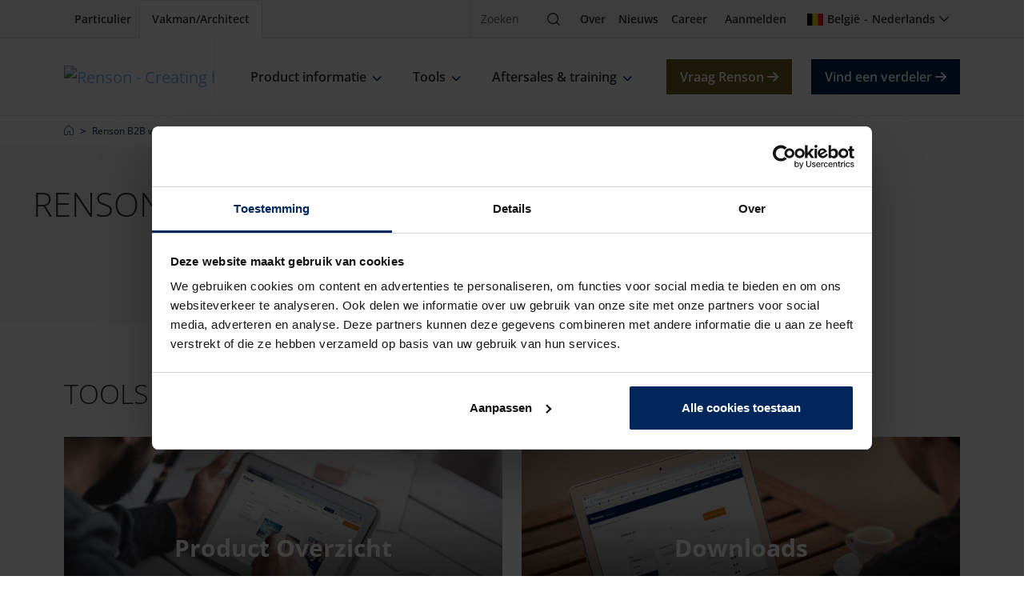

--- FILE ---
content_type: text/html; charset=utf-8
request_url: https://renson.net/nl-be/pro/fotoboeken-digitaal
body_size: 20252
content:





<!doctype html>
<html lang="nl" class="" data-google-key="AIzaSyD7yFiK_2zppNiuNFFme0I_9pIV-T5GQrA" data-culture="nl-BE" data-google-maps-id="2df7732c0299f547" data-google-maps-grey-id="70724752f28744b">
<head>
    <meta charset="utf-8">    
    
        <script nonce="YMZOnrvav3N10F9SVfG+pA==">
            window.dataLayer = window.dataLayer || [];
        </script>
        <!-- google tag manager -->
        <script nonce="YMZOnrvav3N10F9SVfG+pA==">
            (function (w, d, s, l, i) {
                w[l] = w[l] || []; w[l].push({
                    'gtm.start':
                        new Date().getTime(), event: 'gtm.js'
                }); var f = d.getElementsByTagName(s)[0],
                    j = d.createElement(s), dl = l != 'dataLayer' ? '&l=' + l : ''; j.async = true; j.src =
                        'https://www.googletagmanager.com/gtm.js?id=' + i + dl; var n = d.querySelector('[nonce]');
                n && j.setAttribute('nonce', n.nonce || n.getAttribute('nonce')); f.parentNode.insertBefore(j, f);
            })(window, document, 'script', 'dataLayer', 'GTM-56LNJT3');
        </script>
        <!-- end google tag manager -->

    
    


<meta property="og:title" content="Digitale fotoboeken | Renson" />
<meta property="og:type" content="website" />
<meta property="og:url" content="https://renson.net/nl-be/pro/fotoboeken-digitaal" />
<meta property="og:image" content="https://renson-co-prd-kentico-website-live-cdnep.azureedge.net/getmedia/82fe34b6-28bb-48c9-9de9-93823f84a763/default_image.jpg?width=432&amp;height=280&amp;ext=.jpg" />
<meta property="og:description" content="" />


    <!-- seo -->

    <title>Digitale fotoboeken | Renson</title>


<meta name="viewport" content="width=device-width, initial-scale=1" />
<meta name="msapplication-TileColor" content="#143d8d">
<meta name="msapplication-config" content="/design/art/favicon/browserconfig.xml">
<meta name="theme-color" content="#143d8d">

    <link rel="canonical" href="https://renson.net/nl-be/pro/fotoboeken-digitaal" />
    <link rel="alternate" hreflang="x-default" href="https://renson.net/gd-gb/pro/digital-lookbooks" />
    <link rel="alternate" hreflang="fr-BE" href="https://renson.net/fr-be/pro/albums-photo-numeriques" />
    <link rel="alternate" hreflang="fr-CH" href="https://renson.net/fr-ch/pro/albums-photo-numeriques" />
    <link rel="alternate" hreflang="fr-FR" href="https://renson.net/fr-fr/pro/albums-photo-numeriques" />
    <link rel="alternate" hreflang="fr-LU" href="https://renson.net/fr-lu/pro/albums-photo-numeriques" />
    <link rel="alternate" hreflang="en" href="https://renson.net/gd-gb/pro/digital-lookbooks" />
    <link rel="alternate" hreflang="en-AU" href="https://renson.net/en-au/pro/digital-lookbooks" />
    <link rel="alternate" hreflang="en-CA" href="https://renson.net/en-ca/pro/digital-lookbooks" />
    <link rel="alternate" hreflang="en-GB" href="https://renson.net/en-gb/pro/digital-lookbooks" />
    <link rel="alternate" hreflang="en-IE" href="https://renson.net/en-ie/pro/digital-lookbooks" />
    <link rel="alternate" hreflang="en-US" href="https://renson.net/en-us/pro/digital-lookbooks" />
    <link rel="alternate" hreflang="de-AT" href="https://renson.net/de-at/pro/digitale-fotobucher" />
    <link rel="alternate" hreflang="de-CH" href="https://renson.net/de-ch/pro/digitale-fotobucher" />
    <link rel="alternate" hreflang="de-DE" href="https://renson.net/de-de/pro/digitale-fotobucher" />
    <link rel="alternate" hreflang="de-LU" href="https://renson.net/de-lu/pro/digitale-fotobucher" />
    <link rel="alternate" hreflang="nl-BE" href="https://renson.net/nl-be/pro/fotoboeken-digitaal" />
    <link rel="alternate" hreflang="nl-NL" href="https://renson.net/nl-nl/pro/fotoboeken-digitaal" />
    <link rel="alternate" hreflang="es-ES" href="https://renson.net/es-es/pro/fotos-digitales" />
    <meta name="robots" content="all" />
<!-- end seo -->
    

    <!-- favicon -->
    <link rel="apple-touch-icon" sizes="180x180" href="/design/art/favicon/apple-touch-icon.png">
    <link rel="icon" type="image/png" sizes="32x32" href="/design/art/favicon/favicon-32x32.png">
    <link rel="icon" type="image/png" sizes="16x16" href="/design/art/favicon/favicon-16x16.png">
    <link rel="manifest" href="/design/art/favicon/site.webmanifest">
    <link rel="mask-icon" href="/design/art/favicon/safari-pinned-tab.svg" color="#143d8d">
    <link rel="shortcut icon" href="/design/art/favicon/favicon.ico">
    <!-- end favicon -->
    <!-- inline fonts -->
<style>
    /* Open sans */
    @font-face {
        font-family: "Open Sans";
        src: url("/design/fonts/open-sans/opensans-light.ttf") format("truetype");
        font-weight: 300;
        font-style: normal;
        font-display: swap;
    }

    @font-face {
        font-family: "Open Sans";
        src: url("/design/fonts/open-sans/opensans-light-italic.ttf") format("truetype");
        font-weight: 300;
        font-style: italic;
        font-display: swap;
    }

    @font-face {
        font-family: "Open Sans";
        src: url("/design/fonts/open-sans/opensans-regular.ttf") format("truetype");
        font-weight: 400;
        font-style: normal;
        font-display: swap;
    }

    @font-face {
        font-family: "Open Sans";
        src: url("/design/fonts/open-sans/opensans-italic.ttf") format("truetype");
        font-weight: 400;
        font-style: italic;
        font-display: swap;
    }

    @font-face {
        font-family: "Open Sans";
        src: url("/design/fonts/open-sans/opensans-medium.ttf") format("truetype");
        font-weight: 500;
        font-style: normal;
        font-display: swap;
    }

    @font-face {
        font-family: "Open Sans";
        src: url("/design/fonts/open-sans/opensans-medium-italic.ttf") format("truetype");
        font-weight: 500;
        font-style: italic;
        font-display: swap;
    }

    @font-face {
        font-family: "Open Sans";
        src: url("/design/fonts/open-sans/opensans-bold-semi.ttf") format("truetype");
        font-weight: 600;
        font-style: normal;
        font-display: swap;
    }

    @font-face {
        font-family: "Open Sans";
        src: url("/design/fonts/open-sans/opensans-bold-semi-italic.ttf") format("truetype");
        font-weight: 600;
        font-style: italic;
        font-display: swap;
    }

    @font-face {
        font-family: "Open Sans";
        src: url("/design/fonts/open-sans/opensans-bold.ttf") format("truetype");
        font-weight: 700;
        font-style: normal;
        font-display: swap;
    }

    @font-face {
        font-family: "Open Sans";
        src: url("/design/fonts/open-sans/opensans-bold-italic.ttf") format("truetype");
        font-weight: 700;
        font-style: italic;
        font-display: swap;
    }

    @font-face {
        font-family: "Open Sans";
        src: url("/design/fonts/open-sans/opensans-bold-extra.ttf") format("truetype");
        font-weight: 800;
        font-style: normal;
        font-display: swap;
    }

    @font-face {
        font-family: "Open Sans";
        src: url("/design/fonts/open-sans/opensans-bold-extra-italic.ttf") format("truetype");
        font-weight: 800;
        font-style: italic;
        font-display: swap;
    }
</style>
<!-- end inline fonts -->


    <link rel="stylesheet" href="/design/css/renson.foundation.min.css?v=1024" media="print" onload="this.media='all'; this.onload=null;" />
    <link rel="stylesheet" href="/design/css/renson.pages.editor.min.css?v=1024" media="screen" onload="this.media='all'; this.onload=null;" />
    <script src="/design/js/dist/renson.corporate.bundle.min.js?v=1024" async nonce="YMZOnrvav3N10F9SVfG+pA=="></script>

    <script type="text/javascript" src="/Kentico.Resource/ABTest/KenticoABTestLogger/nl-BE/ConversionLogger.js?v=1024" async nonce="YMZOnrvav3N10F9SVfG+pA=="></script>
    <script type="text/javascript" src="/Kentico.Resource/Activities/KenticoActivityLogger/Logger.js?pageIdentifier=34991&amp;v=1024" async nonce="YMZOnrvav3N10F9SVfG+pA=="></script>
    <script type="text/javascript" src="/Kentico.Resource/WebAnalytics/Logger.js?Culture=nl-BE&amp;HttpStatus=200&amp;Value=0&amp;v=1024" async nonce="YMZOnrvav3N10F9SVfG+pA=="></script>

    
    <link href="/_content/Kentico.Content.Web.Rcl/Content/Bundles/Public/systemPageComponents.min.css?v=1024" rel="stylesheet" />



    <style>
        html { visibility: hidden; }
    </style>

    

<script nonce="YMZOnrvav3N10F9SVfG+pA==">
window.location.replace("/nl-be/pro");
</script>
<script nonce="YMZOnrvav3N10F9SVfG+pA==">
window.onload = () => {
buildheader();
}
</script>
    

    

    <style>
        @media (min-width: 992px){
.navbar-main .nav-main .nav .nav-link {
flex-direction: inherit;
}
header[role=banner] .navbar-main .nav-main .nav-link {
flex-direction: inherit !important;
}
}
@media (max-width:992px){
header[role=banner] .navbar-main .nav-main .nav-link {
justify-content: normal !important;
}
}
.nav-item i{
margin-right:7px;
font-size: 12px;
margin-top: 2px;
}
.aanmelden{
    border-top: 1px solid #dae0e6;
    border-bottom: 1px solid #dae0e6;
    padding: 1rem 0rem !important;
    margin: 1rem;
}
    </style>

    <script type="application/ld+json" nonce="YMZOnrvav3N10F9SVfG+pA==">
 [{
      "@context": "https://schema.org/",
      "@type": "ImageObject",
      "contentUrl": "https://renson-co-prd-kentico-website-live-cdnep.azureedge.net/getmedia/82fe34b6-28bb-48c9-9de9-93823f84a763/default_image.jpg",
      "license": "https://renson-co-prd-kentico-website-live-cdnep.azureedge.net/getmedia/b4c5c6a8-cf38-429a-a548-9f0e8f8ee23c/Algemene-Voorwaarden_NL.pdf",
      "creditText": "Renson",
      "creator": {
        "@type": "Organization",
        "name": "Renson"
       },
      "copyrightNotice": "Renson"
},
{
      "@context": "https://schema.org/",
      "@type": "ImageObject",
      "contentUrl": "https://renson-co-prd-kentico-website-live-cdnep.azureedge.net/getmedia/91efe835-be92-4964-a7df-eca6376470d2/logo-renson-23.svg",
      "license": "https://renson-co-prd-kentico-website-live-cdnep.azureedge.net/getmedia/b4c5c6a8-cf38-429a-a548-9f0e8f8ee23c/Algemene-Voorwaarden_NL.pdf",
      "creditText": "Renson",
      "creator": {
        "@type": "Organization",
        "name": "Renson"
       },
      "copyrightNotice": "Renson"
},
{
      "@context": "https://schema.org/",
      "@type": "ImageObject",
      "contentUrl": "https://renson-co-prd-kentico-website-live-cdnep.azureedge.net/getmedia/5eeb90f3-0890-4fb8-b0eb-c4b26a6512e0/service_aanvraag.jpg",
      "license": "https://renson-co-prd-kentico-website-live-cdnep.azureedge.net/getmedia/b4c5c6a8-cf38-429a-a548-9f0e8f8ee23c/Algemene-Voorwaarden_NL.pdf",
      "creditText": "Renson",
      "creator": {
        "@type": "Organization",
        "name": "Renson"
       },
      "copyrightNotice": "Renson"
},
{
      "@context": "https://schema.org/",
      "@type": "ImageObject",
      "contentUrl": "https://renson-co-prd-kentico-website-live-cdnep.azureedge.net/getmedia/90c5c2a7-a99a-451c-bb2d-152b350f6de8/dummy.jpg",
      "license": "https://renson-co-prd-kentico-website-live-cdnep.azureedge.net/getmedia/b4c5c6a8-cf38-429a-a548-9f0e8f8ee23c/Algemene-Voorwaarden_NL.pdf",
      "creditText": "Renson",
      "creator": {
        "@type": "Organization",
        "name": "Renson"
       },
      "copyrightNotice": "Renson"
},
{
      "@context": "https://schema.org/",
      "@type": "ImageObject",
      "contentUrl": "https://renson-co-prd-kentico-website-live-cdnep.azureedge.net/getmedia/8b33bc26-6e9f-4bdd-b8fc-03fdd49fe28e/opleiding_kalender.jpg",
      "license": "https://renson-co-prd-kentico-website-live-cdnep.azureedge.net/getmedia/b4c5c6a8-cf38-429a-a548-9f0e8f8ee23c/Algemene-Voorwaarden_NL.pdf",
      "creditText": "Renson",
      "creator": {
        "@type": "Organization",
        "name": "Renson"
       },
      "copyrightNotice": "Renson"
},
{
      "@context": "https://schema.org/",
      "@type": "ImageObject",
      "contentUrl": "https://renson-co-prd-kentico-website-live-cdnep.azureedge.net/getmedia/69e4428b-8d16-4331-8714-b83ba0bace05/contactpersonen.jpg",
      "license": "https://renson-co-prd-kentico-website-live-cdnep.azureedge.net/getmedia/b4c5c6a8-cf38-429a-a548-9f0e8f8ee23c/Algemene-Voorwaarden_NL.pdf",
      "creditText": "Renson",
      "creator": {
        "@type": "Organization",
        "name": "Renson"
       },
      "copyrightNotice": "Renson"
},
{
      "@context": "https://schema.org/",
      "@type": "ImageObject",
      "contentUrl": "https://renson-co-prd-kentico-website-live-cdnep.azureedge.net/getmedia/3f93c5b6-6fb1-4d44-9f35-9cf9bd279372/Office-HB3_installer_5308_edit_flue_FINAL_cropped.webp",
      "license": "https://renson-co-prd-kentico-website-live-cdnep.azureedge.net/getmedia/b4c5c6a8-cf38-429a-a548-9f0e8f8ee23c/Algemene-Voorwaarden_NL.pdf",
      "creditText": "Renson",
      "creator": {
        "@type": "Organization",
        "name": "Renson"
       },
      "copyrightNotice": "Renson"
},
{
      "@context": "https://schema.org/",
      "@type": "ImageObject",
      "contentUrl": "https://renson-co-prd-kentico-website-live-cdnep.azureedge.net/getmedia/c41b618c-b5bd-4c98-bbf7-6aafed7e8175/digitale-fotoboeken_small.jpg",
      "license": "https://renson-co-prd-kentico-website-live-cdnep.azureedge.net/getmedia/b4c5c6a8-cf38-429a-a548-9f0e8f8ee23c/Algemene-Voorwaarden_NL.pdf",
      "creditText": "Renson",
      "creator": {
        "@type": "Organization",
        "name": "Renson"
       },
      "copyrightNotice": "Renson"
},
{
      "@context": "https://schema.org/",
      "@type": "ImageObject",
      "contentUrl": "https://renson-co-prd-kentico-website-live-cdnep.azureedge.net/getmedia/d0409d58-885c-4837-9101-fea19e7d8e2f/Fotoboek-Algarve.png",
      "license": "https://renson-co-prd-kentico-website-live-cdnep.azureedge.net/getmedia/b4c5c6a8-cf38-429a-a548-9f0e8f8ee23c/Algemene-Voorwaarden_NL.pdf",
      "creditText": "Renson",
      "creator": {
        "@type": "Organization",
        "name": "Renson"
       },
      "copyrightNotice": "Renson"
},
{
      "@context": "https://schema.org/",
      "@type": "ImageObject",
      "contentUrl": "https://renson-co-prd-kentico-website-live-cdnep.azureedge.net/getmedia/294d58c2-9795-41eb-ba51-48e84f84cd3a/Fotoboek-Camargue.png",
      "license": "https://renson-co-prd-kentico-website-live-cdnep.azureedge.net/getmedia/b4c5c6a8-cf38-429a-a548-9f0e8f8ee23c/Algemene-Voorwaarden_NL.pdf",
      "creditText": "Renson",
      "creator": {
        "@type": "Organization",
        "name": "Renson"
       },
      "copyrightNotice": "Renson"
},
{
      "@context": "https://schema.org/",
      "@type": "ImageObject",
      "contentUrl": "https://renson-co-prd-kentico-website-live-cdnep.azureedge.net/getmedia/378a38be-87ca-4e08-ac20-bdb8988d56a2/Fotoboek-Aero.png",
      "license": "https://renson-co-prd-kentico-website-live-cdnep.azureedge.net/getmedia/b4c5c6a8-cf38-429a-a548-9f0e8f8ee23c/Algemene-Voorwaarden_NL.pdf",
      "creditText": "Renson",
      "creator": {
        "@type": "Organization",
        "name": "Renson"
       },
      "copyrightNotice": "Renson"
},
{
      "@context": "https://schema.org/",
      "@type": "ImageObject",
      "contentUrl": "https://renson-co-prd-kentico-website-live-cdnep.azureedge.net/getmedia/9337db02-ee6e-4125-b88d-59c7db86aa80/Fotoboek_horeca.jpg",
      "license": "https://renson-co-prd-kentico-website-live-cdnep.azureedge.net/getmedia/b4c5c6a8-cf38-429a-a548-9f0e8f8ee23c/Algemene-Voorwaarden_NL.pdf",
      "creditText": "Renson",
      "creator": {
        "@type": "Organization",
        "name": "Renson"
       },
      "copyrightNotice": "Renson"
},
{
      "@context": "https://schema.org/",
      "@type": "ImageObject",
      "contentUrl": "https://renson-co-prd-kentico-website-live-cdnep.azureedge.net/getmedia/19b2c4b4-8f43-45b5-af32-927c66ae8884/Fotoboek-Lapure.png",
      "license": "https://renson-co-prd-kentico-website-live-cdnep.azureedge.net/getmedia/b4c5c6a8-cf38-429a-a548-9f0e8f8ee23c/Algemene-Voorwaarden_NL.pdf",
      "creditText": "Renson",
      "creator": {
        "@type": "Organization",
        "name": "Renson"
       },
      "copyrightNotice": "Renson"
},
{
      "@context": "https://schema.org/",
      "@type": "ImageObject",
      "contentUrl": "https://renson-co-prd-kentico-website-live-cdnep.azureedge.net/getmedia/6b0cc809-0eb9-40ee-a3b2-f2e07063af1f/Fotoboek-Outdoor-Apartments.png",
      "license": "https://renson-co-prd-kentico-website-live-cdnep.azureedge.net/getmedia/b4c5c6a8-cf38-429a-a548-9f0e8f8ee23c/Algemene-Voorwaarden_NL.pdf",
      "creditText": "Renson",
      "creator": {
        "@type": "Organization",
        "name": "Renson"
       },
      "copyrightNotice": "Renson"
},
{
      "@context": "https://schema.org/",
      "@type": "ImageObject",
      "contentUrl": "https://renson-co-prd-kentico-website-live-cdnep.azureedge.net/getmedia/ab0cbd26-1b39-42af-ae7d-0a65189ad3e1/Fotoboek-Structural.png",
      "license": "https://renson-co-prd-kentico-website-live-cdnep.azureedge.net/getmedia/b4c5c6a8-cf38-429a-a548-9f0e8f8ee23c/Algemene-Voorwaarden_NL.pdf",
      "creditText": "Renson",
      "creator": {
        "@type": "Organization",
        "name": "Renson"
       },
      "copyrightNotice": "Renson"
},
{
      "@context": "https://schema.org/",
      "@type": "ImageObject",
      "contentUrl": "https://renson-co-prd-kentico-website-live-cdnep.azureedge.net/getmedia/0ee4a2af-21ee-4628-ba98-eabbb2409635/Fotoboek-Sunprotection.png",
      "license": "https://renson-co-prd-kentico-website-live-cdnep.azureedge.net/getmedia/b4c5c6a8-cf38-429a-a548-9f0e8f8ee23c/Algemene-Voorwaarden_NL.pdf",
      "creditText": "Renson",
      "creator": {
        "@type": "Organization",
        "name": "Renson"
       },
      "copyrightNotice": "Renson"
},
{
      "@context": "https://schema.org/",
      "@type": "ImageObject",
      "contentUrl": "https://renson-co-prd-kentico-website-live-cdnep.azureedge.net/getmedia/f9b3f79d-d19b-46f4-9f00-6a6b5e9a1336/Fotoboek_WallCladding.jpg",
      "license": "https://renson-co-prd-kentico-website-live-cdnep.azureedge.net/getmedia/b4c5c6a8-cf38-429a-a548-9f0e8f8ee23c/Algemene-Voorwaarden_NL.pdf",
      "creditText": "Renson",
      "creator": {
        "@type": "Organization",
        "name": "Renson"
       },
      "copyrightNotice": "Renson"
},
{
      "@context": "https://schema.org/",
      "@type": "ImageObject",
      "contentUrl": "https://renson-co-prd-kentico-website-live-cdnep.azureedge.net/getmedia/7982934d-4801-42db-9797-49c8d7e7c643/Fotoboek_DesignStyles.jpg",
      "license": "https://renson-co-prd-kentico-website-live-cdnep.azureedge.net/getmedia/b4c5c6a8-cf38-429a-a548-9f0e8f8ee23c/Algemene-Voorwaarden_NL.pdf",
      "creditText": "Renson",
      "creator": {
        "@type": "Organization",
        "name": "Renson"
       },
      "copyrightNotice": "Renson"
},
{
      "@context": "https://schema.org/",
      "@type": "ImageObject",
      "contentUrl": "https://renson-co-prd-kentico-website-live-cdnep.azureedge.net/getmedia/5e7204fa-393c-443e-9a92-8993b8a16b67/reference_book_2022.jpg",
      "license": "https://renson-co-prd-kentico-website-live-cdnep.azureedge.net/getmedia/b4c5c6a8-cf38-429a-a548-9f0e8f8ee23c/Algemene-Voorwaarden_NL.pdf",
      "creditText": "Renson",
      "creator": {
        "@type": "Organization",
        "name": "Renson"
       },
      "copyrightNotice": "Renson"
},
{
      "@context": "https://schema.org/",
      "@type": "ImageObject",
      "contentUrl": "https://renson-co-prd-kentico-website-live-cdnep.azureedge.net/getmedia/2e077ec8-8acd-4a10-9d33-2a411bf47e3b/Outdoor_all_seasons.jpg",
      "license": "https://renson-co-prd-kentico-website-live-cdnep.azureedge.net/getmedia/b4c5c6a8-cf38-429a-a548-9f0e8f8ee23c/Algemene-Voorwaarden_NL.pdf",
      "creditText": "Renson",
      "creator": {
        "@type": "Organization",
        "name": "Renson"
       },
      "copyrightNotice": "Renson"
},
{
      "@context": "https://schema.org/",
      "@type": "ImageObject",
      "contentUrl": "https://renson-co-prd-kentico-website-live-cdnep.azureedge.net/getmedia/ef691c7b-79b9-415a-8116-7d5572d858e5/Fotoboek-intensive-ventilation.jpg",
      "license": "https://renson-co-prd-kentico-website-live-cdnep.azureedge.net/getmedia/b4c5c6a8-cf38-429a-a548-9f0e8f8ee23c/Algemene-Voorwaarden_NL.pdf",
      "creditText": "Renson",
      "creator": {
        "@type": "Organization",
        "name": "Renson"
       },
      "copyrightNotice": "Renson"
},
{
      "@context": "https://schema.org/",
      "@type": "ImageObject",
      "contentUrl": "https://renson-co-prd-kentico-website-live-cdnep.azureedge.net/getmedia/ed5de7bf-9e78-4ffc-b0fc-e967f5389d33/logo-white.svg",
      "license": "https://renson-co-prd-kentico-website-live-cdnep.azureedge.net/getmedia/b4c5c6a8-cf38-429a-a548-9f0e8f8ee23c/Algemene-Voorwaarden_NL.pdf",
      "creditText": "Renson",
      "creator": {
        "@type": "Organization",
        "name": "Renson"
       },
      "copyrightNotice": "Renson"
}]
</script>

</head>

<body class="" data-layer-business-unit="" data-layer-product-category="" data-layer-product-type="">
    
        <!-- google tag manager (noscript) -->
        <noscript>
            <iframe src="https://www.googletagmanager.com/ns.html?id=GTM-56LNJT3"
                    height="0" width="0" style="display:none;visibility:hidden"></iframe>
        </noscript>
        <!-- end google tag manager (noscript) -->

    <header role="banner">
        
        <nav class="navbar navbar-top" aria-label="top">
            <div class="container-xl">                
                <div class="nav-start">
                    


<div class="nav-portal">
    <a href="/nl-be" class="nav-link" data-layer-cluster="individualclick" data-layer-type="sg" aria-current="" target="_self">
        <span>Particulier</span>
    </a>
    <a href="/nl-be/pro" class="nav-link" data-layer-cluster="professionalclick" data-layer-type="sg" aria-current="page" target="_self">
        <span>Vakman/Architect</span>
    </a>
</div>
                </div>
                <div class="nav-end">
                    


<div class="nav-search" data-module="search">
    <form action="https://renson.net/nl-be/zoeken" class="form-inline" method="get" role="search">
        <div class="input-group">
            <input type="text" class="form-control" id="search" name="q" placeholder="Zoeken" aria-label="Zoeken" />
            <span class="input-group-btn">
                <button class="btn" type="submit">
                    <span class="visually-hidden">Zoeken</span>
                    <i class="icon-magnifying-glass" aria-hidden="true"></i>
                </button>
            </span>
        </div>
    </form>
</div>
                    



<div class="nav-top">
            <a href="/nl-be/over-renson" class="nav-link" target="_self" title="Over" >Over</a>
            <a href="/nl-be/nieuws" class="nav-link" target="_self" title="Nieuws" >Nieuws</a>
            <a href="/nl-be/vacatures" class="nav-link" target="_self" title="Career" >Career</a>
</div>
                    


<div class="nav-user">
    


<div class="nav-profile">
    <a class="nav-link" role="button">
        <i class="fa-solid fa-circle-user" aria-hidden="true"></i>
        <span class="visually-hidden">Logged in</span>
    </a>
</div>
    


<div class="nav-language" data-module="culture-selector">
    <a class="nav-link collapsed" data-bs-toggle="collapse" data-bs-target="#collapse-9cf4783f-00aa-4e52-8696-2b66cb50f18e" aria-expanded="false" aria-controls="collapse-9cf4783f-00aa-4e52-8696-2b66cb50f18e" role="button">
        <i class="fi fi-be" aria-hidden="true"></i>
        <span>Belgi&#xEB;</span>
        <span class="separator"></span>
        <span>Nederlands</span>
    </a>
    <div id="collapse-9cf4783f-00aa-4e52-8696-2b66cb50f18e" class="collapse fade" aria-labelledby="collapse-9cf4783f-00aa-4e52-8696-2b66cb50f18e">
<form action="" method="post"><input name="__Kentico_DC_Page" type="hidden" value="CfDJ8CowVit2av1MtMSoVx4a63SD4VSiSZfHtXLE6AX6qm3tZd6SfNOvYFeb7C8SF8prnhS1YEzT2NFizFPXu1L0DM9O5EUt8e/2r/RI8k67lbTR97WzjRwLavgWULAkxRRBmg==" />            <span class="title h3 d-lg-block d-none">Selecteer een regio en taal</span>
            <div class="mb-lg-3">
                <label>Regio</label>
                <div class="dropdown">
                    <button id="region-option-9cf4783f-00aa-4e52-8696-2b66cb50f18e" class="dropdown-toggle" type="button" data-bs-toggle="dropdown" aria-expanded="false">Belgi&#xEB;</button>
                    <div class="dropdown-menu" aria-labelledby="region-option-9cf4783f-00aa-4e52-8696-2b66cb50f18e">
                            <a class="dropdown-item" data-value="d3556ab8-1942-499b-ae24-3c0f4343918b" data-culture-code="nl-BE" data-selected="false" role="button">
                                <span class="fi fi-au" aria-hidden="true"></span>
                                <span>Australi&#xEB;</span>
                            </a>
                            <a class="dropdown-item" data-value="dc6c1d55-6c11-4581-9f19-0b032aea5d9a" data-culture-code="nl-BE" data-selected="true" role="button">
                                <span class="fi fi-be" aria-hidden="true"></span>
                                <span>Belgi&#xEB;</span>
                            </a>
                            <a class="dropdown-item" data-value="a542017b-b9c0-4bd8-9d5f-65773034846c" data-culture-code="nl-BE" data-selected="false" role="button">
                                <span class="fi fi-ca" aria-hidden="true"></span>
                                <span>Canada</span>
                            </a>
                            <a class="dropdown-item" data-value="7d98c454-a7b3-4afd-a1d5-194dad0da69c" data-culture-code="nl-BE" data-selected="false" role="button">
                                <span class="fi fi-dk" aria-hidden="true"></span>
                                <span>Denemarken</span>
                            </a>
                            <a class="dropdown-item" data-value="fb598575-cf9a-4110-86f0-f2a5900aeacb" data-culture-code="nl-BE" data-selected="false" role="button">
                                <span class="fi fi-de" aria-hidden="true"></span>
                                <span>Duitsland</span>
                            </a>
                            <a class="dropdown-item" data-value="a8faeb4f-8bf6-4e9e-adec-438e5ca72c87" data-culture-code="nl-BE" data-selected="false" role="button">
                                <span class="fi fi-fr" aria-hidden="true"></span>
                                <span>Frankrijk</span>
                            </a>
                            <a class="dropdown-item" data-value="e6c3a651-d37f-43be-9002-b77b00663461" data-culture-code="nl-BE" data-selected="false" role="button">
                                <span class="fi fi-hu" aria-hidden="true"></span>
                                <span>Hongarije</span>
                            </a>
                            <a class="dropdown-item" data-value="1df7c9e6-638c-40cd-9b65-7b663f6a28c2" data-culture-code="nl-BE" data-selected="false" role="button">
                                <span class="fi fi-ie" aria-hidden="true"></span>
                                <span>Ierland</span>
                            </a>
                            <a class="dropdown-item" data-value="b12de688-7926-498d-a2c4-3733bb4f21e1" data-culture-code="nl-BE" data-selected="false" role="button">
                                <span class="fi fi-it" aria-hidden="true"></span>
                                <span>Itali&#xEB;</span>
                            </a>
                            <a class="dropdown-item" data-value="922c2d7e-d104-414b-b6bb-8717534c2b74" data-culture-code="nl-BE" data-selected="false" role="button">
                                <span class="fi fi-lu" aria-hidden="true"></span>
                                <span>Luxemburg</span>
                            </a>
                            <a class="dropdown-item" data-value="9a87f2f0-6c01-486a-8dab-bb61d4b1324e" data-culture-code="nl-BE" data-selected="false" role="button">
                                <span class="fi fi-nl" aria-hidden="true"></span>
                                <span>Nederland</span>
                            </a>
                            <a class="dropdown-item" data-value="377a525c-7792-4385-97ca-87e25d6cc212" data-culture-code="nl-BE" data-selected="false" role="button">
                                <span class="fi fi-no" aria-hidden="true"></span>
                                <span>Noorwegen</span>
                            </a>
                            <a class="dropdown-item" data-value="5283c7b9-fc72-40fe-9b06-301ee5606818" data-culture-code="nl-BE" data-selected="false" role="button">
                                <span class="fi fi-at" aria-hidden="true"></span>
                                <span>Oostenrijk</span>
                            </a>
                            <a class="dropdown-item" data-value="87ea30a7-f9ec-41cd-8992-4b1a53767798" data-culture-code="nl-BE" data-selected="false" role="button">
                                <span class="fi fi-pl" aria-hidden="true"></span>
                                <span>Polen</span>
                            </a>
                            <a class="dropdown-item" data-value="9d604319-30e5-4e8c-ba92-01c33f2d75a3" data-culture-code="nl-BE" data-selected="false" role="button">
                                <span class="fi fi-sk" aria-hidden="true"></span>
                                <span>Slowakije</span>
                            </a>
                            <a class="dropdown-item" data-value="b422e1f7-c349-4542-bbc3-86a068a0b989" data-culture-code="nl-BE" data-selected="false" role="button">
                                <span class="fi fi-es" aria-hidden="true"></span>
                                <span>Spanje</span>
                            </a>
                            <a class="dropdown-item" data-value="618640ea-534d-4d82-a928-999024eca0ae" data-culture-code="nl-BE" data-selected="false" role="button">
                                <span class="fi fi-cz" aria-hidden="true"></span>
                                <span>Tsjechi&#xEB;</span>
                            </a>
                            <a class="dropdown-item" data-value="de77fac7-6ea4-4793-baf0-f9b258f0301a" data-culture-code="nl-BE" data-selected="false" role="button">
                                <span class="fi fi-us" aria-hidden="true"></span>
                                <span>USA</span>
                            </a>
                            <a class="dropdown-item" data-value="c0fed9de-f470-414d-80d6-16c88e348a34" data-culture-code="nl-BE" data-selected="false" role="button">
                                <span class="fi fi-gb" aria-hidden="true"></span>
                                <span>Verenigd Koninkrijk</span>
                            </a>
                            <a class="dropdown-item" data-value="ecbd256b-a4c8-48c8-af8c-0b1c834bc0ff" data-culture-code="nl-BE" data-selected="false" role="button">
                                <span class="fi fi-se" aria-hidden="true"></span>
                                <span>Zweden</span>
                            </a>
                            <a class="dropdown-item" data-value="d12714bc-965a-4e2f-8525-7e3d42578a0d" data-culture-code="nl-BE" data-selected="false" role="button">
                                <span class="fi fi-ch" aria-hidden="true"></span>
                                <span>Zwitserland</span>
                            </a>
                            <a class="dropdown-item" data-value="c902c0dc-804e-407b-898b-0e51976cd51a" data-culture-code="nl-BE" data-selected="false" role="button">
                                <span class="fa fa-globe" aria-hidden="true"></span>
                                <span>Worldwide</span>
                            </a>
                    </div>
                    <input id="region-9cf4783f-00aa-4e52-8696-2b66cb50f18e" name="SelectedRegionGuid" data-value="nl-BE" type="hidden" value="dc6c1d55-6c11-4581-9f19-0b032aea5d9a">
                </div>
            </div>
            <div class="mb-lg-3">
                <label>Taal</label>
                <div class="dropdown">
                    <button id="language-option-9cf4783f-00aa-4e52-8696-2b66cb50f18e" class="dropdown-toggle" type="button" data-bs-toggle="dropdown" aria-expanded="false">Nederlands</button>
                    <div class="dropdown-menu" aria-labelledby="language-option-9cf4783f-00aa-4e52-8696-2b66cb50f18e">
                                <a class="dropdown-item" data-value="nl" data-selected="true" role="button">
                                    <span>Nederlands</span>
                                </a>
                                <a class="dropdown-item" data-value="fr" data-selected="false" role="button">
                                    <span>Frans</span>
                                </a>
                    </div>
                    <input id="language-9cf4783f-00aa-4e52-8696-2b66cb50f18e" name="SelectedLanguage" type="hidden" value="nl">
                </div>
            </div>
            <div>
                <button class="btn btn-sm btn-primary" type="submit">Selecteer</button>
            </div>
            <input id="nodeGuid-9cf4783f-00aa-4e52-8696-2b66cb50f18e" name="NodeGuid" type="hidden" value="22096063-ef2c-41d1-befe-5a10c82db197">
<input name="__RequestVerificationToken" type="hidden" value="CfDJ8CowVit2av1MtMSoVx4a63RtaONFx2pnV-Kj77WNZflwoCYQTMhT_oGlXj7b-pIt18t6oL1gO1LL13blQDICmEVibPdjBTtDbeAMeSfNqOscGUTiOWflXW2suyjJOY1aQ2PX_krc70MQYrCK_bQa298" /></form>    </div>
</div>

</div>
                    


<button class="navbar-toggler" title="Menu" data-bs-toggle="offcanvas" data-bs-target="#nav-main" aria-expanded="false">
    <i class="nav-icon icon-bars" aria-hidden="true"></i>
    <span class="visually-hidden">Menu</span>
</button>
                </div>
            </div>
        </nav>
        <nav class="navbar navbar-main" aria-label="main">
            <div class="container-xl">
                






    <a href="/nl-be" class="navbar-brand" target="_self">
        




    

<!-- RENIMG-D: "https://renson-co-prd-kentico-website-live-cdnep.azureedge.net/getmedia/91efe835-be92-4964-a7df-eca6376470d2/logo-renson-23.svg?ext=.svg" -->
    <!-- RENIMG-T: "https://renson-co-prd-kentico-website-live-cdnep.azureedge.net/getmedia/91efe835-be92-4964-a7df-eca6376470d2/logo-renson-23.svg?ext=.svg" -->
    <!-- RENIMG-M: "https://renson-co-prd-kentico-website-live-cdnep.azureedge.net/getmedia/91efe835-be92-4964-a7df-eca6376470d2/logo-renson-23.svg?ext=.svg" -->

    <picture>
        <source media="(min-width: 992px)" type="image/svg&#x2B;xml" srcset="https://renson-co-prd-kentico-website-live-cdnep.azureedge.net/getmedia/91efe835-be92-4964-a7df-eca6376470d2/logo-renson-23.svg?ext=.svg" />
            <source media="(min-width: 640px)" type="image/svg&#x2B;xml" srcset="https://renson-co-prd-kentico-website-live-cdnep.azureedge.net/getmedia/91efe835-be92-4964-a7df-eca6376470d2/logo-renson-23.svg?ext=.svg" />
        <img src="https://renson-co-prd-kentico-website-live-cdnep.azureedge.net/getmedia/91efe835-be92-4964-a7df-eca6376470d2/logo-renson-23.svg?ext=.svg" width="172" height="48" 
             alt="Renson - Creating healthy spaces" loading="lazy" decoding="auto" 
             />
                     
    </picture>

    </a>

                


    <script type="application/ld+json" nonce="YMZOnrvav3N10F9SVfG+pA==">
        {"@context":"https://schema.org","@type":"Organization","url":"https://renson.net/nl-be","logo":"https://renson.net/getmedia/91efe835-be92-4964-a7df-eca6376470d2/logo-renson-23.svg?ext=.svg"}
    </script>


<div id="nav-main" class="nav-main offcanvas offcanvas-end" data-bs-parent=".navbar-main" data-class="navigation">
    <div class="offcanvas-header">
        <button type="button" class="btn-close text-reset" data-bs-dismiss="offcanvas" aria-label="Close"></button>
    </div>
    <div class="offcanvas-body ">
        <div class="nav-main-body">
            <ul id="navbar-nav" class="navbar-nav">
                    <li class="nav-item">
                        <div class="nav-title">
                            <a href="" class="nav-link">
                                <span>Product informatie</span>
                            </a>
                                <button class="nav-icon btn btn-outline-primary collapsed" data-bs-toggle="collapse" data-bs-target="#collapse-1" aria-expanded="false">
                                    <i class="fa fa-chevron-down" aria-hidden="true"></i>
                                </button>
                        </div>
                            <div id="collapse-1" class="collapse" data-bs-parent="#navbar-nav">
                                <div class="container-lg px-0 px-lg-2">
                                    <a class="back" data-bs-toggle="collapse" data-bs-target="#collapse-1" aria-expanded="false">
                                        <i class="icon-chevron-left" aria-hidden="true"></i>
                                        <span>Product informatie</span>
                                    </a>

                                            <ul class="nav">
                                                    <li class="nav-item">
                                                        <div class="nav-title">
                                                            <a href="https://www.renson.eu/nl-be/voor-professionals/downloads/overzicht?filters=categorylevel1id-Ventilatie" class="nav-link collapsed" title="Ventilatie">
                                                                <span>Ventilatie</span>
                                                            </a>
                                                            <button class="nav-icon btn btn-outline-primary" data-bs-toggle="collapse" data-bs-target="#collapse-1-1:not(.disabled)" aria-expanded="false">
                                                                <i class="fa fa-chevron-down" aria-hidden="true"></i>
                                                            </button>
                                                        </div>
                                                        <ul id="collapse-1-1" class="nav collapse">
                                                                <li class="nav-item"><a href="https://www.renson.eu/nl-be/producten?s=ventilatie" class="nav-link" title="Product Overzicht" target="_blank">Product Overzicht</a></li>
                                                                <li class="nav-item"><a href="https://www.renson.eu/nl-be/voor-professionals/downloads/overzicht?filters=categorylevel1id-Ventilatie%2c_document_attribute-Technische%20fiche&amp;q=" class="nav-link" title=" Technische fiches" target="_self"> Technische fiches</a></li>
                                                                <li class="nav-item"><a href="https://www.renson.eu/nl-be/voor-professionals/downloads/overzicht?filters=categorylevel1id-Ventilatie%2c_document_attribute-Technische%20tekening&amp;q=" class="nav-link" title="Technische tekeningen" target="_self">Technische tekeningen</a></li>
                                                                <li class="nav-item"><a href="https://www.renson.eu/nl-be/voor-professionals/downloads/overzicht?filters=categorylevel1id-Ventilatie%2c_document_attribute-Bestektekst&amp;q=" class="nav-link" title="Bestekteksten" target="_self">Bestekteksten</a></li>
                                                                <li class="nav-item"><a href="https://www.renson.eu/nl-be/voor-professionals/downloads/overzicht?filters=categorylevel1id-Ventilatie%2c_document_attribute-Service%20onderdelen&amp;q=" class="nav-link" title="Service onderdelen" target="_self">Service onderdelen</a></li>
                                                                <li class="nav-item"><a href="https://www.renson.eu/nl-be/voor-professionals/downloads/overzicht?filters=categorylevel1id-Ventilatie%2c_document_attribute-Prijslijst%202024&amp;q=" class="nav-link" title="Prijslijsten" target="_self">Prijslijsten</a></li>
                                                                <li class="nav-item"><a href="https://www.renson.eu/nl-be/voor-professionals/downloads/overzicht?filters=categorylevel1id-Ventilatie%2c_document_attribute-BIM&amp;q=" class="nav-link" title="BIM" target="_self">BIM</a></li>
                                                        </ul>
                                                    </li>
                                                    <li class="nav-item">
                                                        <div class="nav-title">
                                                            <a href="https://www.renson.eu/nl-be/voor-professionals/downloads/overzicht?filters=categorylevel1id-Zonwering" class="nav-link collapsed" title="Zonwering">
                                                                <span>Zonwering</span>
                                                            </a>
                                                            <button class="nav-icon btn btn-outline-primary" data-bs-toggle="collapse" data-bs-target="#collapse-1-2:not(.disabled)" aria-expanded="false">
                                                                <i class="fa fa-chevron-down" aria-hidden="true"></i>
                                                            </button>
                                                        </div>
                                                        <ul id="collapse-1-2" class="nav collapse">
                                                                <li class="nav-item"><a href="https://www.renson.eu/nl-be/producten/?s=zonwering" class="nav-link" title="Product Overzicht" target="_self">Product Overzicht</a></li>
                                                                <li class="nav-item"><a href="https://www.renson.eu/nl-be/voor-professionals/downloads/overzicht?filters=categorylevel1id-Zonwering%2c_document_attribute-Technische%20fiche&amp;q=" class="nav-link" title="Technische fiches" target="_self">Technische fiches</a></li>
                                                                <li class="nav-item"><a href="https://www.renson.eu/nl-be/voor-professionals/downloads/overzicht?filters=categorylevel1id-Zonwering%2c_document_attribute-Technische%20tekening&amp;q=" class="nav-link" title="Technische tekeningen" target="_self">Technische tekeningen</a></li>
                                                                <li class="nav-item"><a href="https://www.renson.eu/nl-be/voor-professionals/downloads/overzicht?filters=categorylevel1id-Zonwering%2c_document_attribute-Bestektekst&amp;q=" class="nav-link" title="Bestekteksten" target="_self">Bestekteksten</a></li>
                                                                <li class="nav-item"><a href="https://www.renson.eu/nl-be/voor-professionals/downloads/overzicht?filters=categorylevel1id-Zonwering%2c_document_attribute-Prijslijst%202024&amp;q=" class="nav-link" title="Prijslijsten" target="_self">Prijslijsten</a></li>
                                                                <li class="nav-item"><a href="https://www.renson.eu/nl-be/voor-professionals/downloads/overzicht?filters=categorylevel1id-Zonwering%2c_document_attribute-BIM&amp;q=" class="nav-link" title="BIM" target="_self">BIM</a></li>
                                                        </ul>
                                                    </li>
                                                    <li class="nav-item">
                                                        <div class="nav-title">
                                                            <a href="https://www.renson.eu/nl-be/voor-professionals/downloads/overzicht?filters=categorylevel1id-Outdoor%2Ccategorylevel2id-Terrasoverkappingen&amp;q=" class="nav-link collapsed" title="Terrasoverkapping">
                                                                <span>Terrasoverkapping</span>
                                                            </a>
                                                            <button class="nav-icon btn btn-outline-primary" data-bs-toggle="collapse" data-bs-target="#collapse-1-3:not(.disabled)" aria-expanded="false">
                                                                <i class="fa fa-chevron-down" aria-hidden="true"></i>
                                                            </button>
                                                        </div>
                                                        <ul id="collapse-1-3" class="nav collapse">
                                                                <li class="nav-item"><a href="https://www.renson.eu/nl-be/producten/?s=outdoor" class="nav-link" title="Product Overzicht" target="_self">Product Overzicht</a></li>
                                                                <li class="nav-item"><a href="https://www.renson.eu/nl-be/voor-professionals/downloads/overzicht?filters=categorylevel1id-Outdoor%2Ccategorylevel2id-Terrasoverkappingen%2c_document_attribute-Product%20informatie&amp;q=" class="nav-link" title="Product Informatie" target="_self">Product Informatie</a></li>
                                                                <li class="nav-item"><a href="https://www.renson.eu/nl-be/voor-professionals/downloads/overzicht?filters=categorylevel1id-Outdoor%2Ccategorylevel2id-Terrasoverkappingen%2c_document_attribute-Technische%20tekeningen%20Outdoor&amp;q=" class="nav-link" title="Technische tekeningen" target="_self">Technische tekeningen</a></li>
                                                                <li class="nav-item"><a href="https://www.renson.eu/nl-be/voor-professionals/downloads/overzicht?filters=categorylevel1id-Outdoor%2Ccategorylevel2id-Terrasoverkappingen%2c_document_attribute-Bestektekst&amp;q=" class="nav-link" title="Bestekteksten" target="_self">Bestekteksten</a></li>
                                                                <li class="nav-item"><a href="https://www.renson.eu/nl-be/voor-professionals/downloads/overzicht?filters=categorylevel1id-Outdoor%2Ccategorylevel2id-Terrasoverkappingen%2c_document_attribute-Prijslijst%202024&amp;q=" class="nav-link" title="Prijslijsten" target="_self">Prijslijsten</a></li>
                                                                <li class="nav-item"><a href="https://www.renson.eu/nl-be/voor-professionals/downloads/overzicht?filters=categorylevel1id-Outdoor%2Ccategorylevel2id-Terrasoverkappingen%2c_document_attribute-BIM&amp;q=" class="nav-link" title="BIM" target="_self">BIM</a></li>
                                                        </ul>
                                                    </li>
                                                    <li class="nav-item">
                                                        <div class="nav-title">
                                                            <a href="https://www.renson.eu/nl-be/voor-professionals/downloads/overzicht?filters=categorylevel1id-Gevelbekleding" class="nav-link collapsed" title="Gevelbekleding">
                                                                <span>Gevelbekleding</span>
                                                            </a>
                                                            <button class="nav-icon btn btn-outline-primary" data-bs-toggle="collapse" data-bs-target="#collapse-1-4:not(.disabled)" aria-expanded="false">
                                                                <i class="fa fa-chevron-down" aria-hidden="true"></i>
                                                            </button>
                                                        </div>
                                                        <ul id="collapse-1-4" class="nav collapse">
                                                                <li class="nav-item"><a href="https://www.renson.eu/nl-be/producten/?s=gevelbekleding" class="nav-link" title="Product Overzicht" target="_self">Product Overzicht</a></li>
                                                                <li class="nav-item"><a href="https://www.renson.eu/nl-be/voor-professionals/downloads/overzicht?filters=categorylevel1id-Gevelbekleding%2c_document_attribute-Technische%20tekening&amp;q=" class="nav-link" title="Technische tekeningen" target="_self">Technische tekeningen</a></li>
                                                                <li class="nav-item"><a href="https://www.renson.eu/nl-be/voor-professionals/downloads/overzicht?filters=categorylevel1id-Gevelbekleding%2c_document_attribute-Bestektekst&amp;q=" class="nav-link" title="Bestekteksten" target="_self">Bestekteksten</a></li>
                                                                <li class="nav-item"><a href="https://www.renson.eu/nl-be/voor-professionals/downloads/overzicht?filters=categorylevel1id-Outdoor%2Ccategorylevel2id-Gevelbekleding%2c_document_attribute-Prijslijst%202024&amp;q=" class="nav-link" title="Prijslijsten" target="_self">Prijslijsten</a></li>
                                                                <li class="nav-item"><a href="https://www.renson.eu/nl-be/voor-professionals/downloads/overzicht?filters=categorylevel1id-Outdoor%2Ccategorylevel2id-Gevelbekleding%2c_document_attribute-BIM&amp;q=" class="nav-link" title="BIM" target="_self">BIM</a></li>
                                                        </ul>
                                                    </li>
                                                    <li class="nav-item">
                                                        <div class="nav-title">
                                                            <a href="https://www.renson.eu/nl-be/voor-professionals/downloads/overzicht?filters=categorylevel1id-Building%20Automation&amp;q=" class="nav-link collapsed" title="Building automation">
                                                                <span>Building automation</span>
                                                            </a>
                                                            <button class="nav-icon btn btn-outline-primary" data-bs-toggle="collapse" data-bs-target="#collapse-1-5:not(.disabled)" aria-expanded="false">
                                                                <i class="fa fa-chevron-down" aria-hidden="true"></i>
                                                            </button>
                                                        </div>
                                                        <ul id="collapse-1-5" class="nav collapse">
                                                                <li class="nav-item"><a href="https://www.renson.eu/nl-be/producten/?s=Building-Automation" class="nav-link" title="Product overzicht" target="_self">Product overzicht</a></li>
                                                                <li class="nav-item"><a href="https://www.renson.eu/nl-be/voor-professionals/downloads/overzicht?filters=categorylevel1id-Building%20Automation%2c_document_attribute-Technische%20fiche&amp;q=" class="nav-link" title="Technische fiches" target="_self">Technische fiches</a></li>
                                                                <li class="nav-item"><a href="https://www.renson.eu/nl-be/voor-professionals/downloads/overzicht?filters=categorylevel1id-Building%20Automation%2c_document_attribute-Brochure%20B2B&amp;q=" class="nav-link" title="Brochure" target="_self">Brochure</a></li>
                                                                <li class="nav-item"><a href="https://www.renson.eu/nl-be/voor-professionals/downloads/overzicht?filters=categorylevel1id-Building%20Automation%2c_document_attribute-Gebruikershandleiding&amp;q=" class="nav-link" title="Gebruikershandleiding" target="_self">Gebruikershandleiding</a></li>
                                                                <li class="nav-item"><a href="https://www.renson.eu/nl-be/voor-professionals/downloads/overzicht?filters=categorylevel1id-Building%20Automation%2c_document_attribute-Prijslijst%202024&amp;q=" class="nav-link" title="Prijslijst" target="_self">Prijslijst</a></li>
                                                        </ul>
                                                    </li>
                                                    <li class="nav-item">
                                                        <div class="nav-title">
                                                            <a href="https://www.renson.eu/nl-be/voor-professionals/downloads/overzicht?filters=categorylevel1id-Verwarming/Koeling&amp;q=" class="nav-link collapsed" title="Verwarming/Koeling">
                                                                <span>Verwarming/Koeling</span>
                                                            </a>
                                                            <button class="nav-icon btn btn-outline-primary" data-bs-toggle="collapse" data-bs-target="#collapse-1-6:not(.disabled)" aria-expanded="false">
                                                                <i class="fa fa-chevron-down" aria-hidden="true"></i>
                                                            </button>
                                                        </div>
                                                        <ul id="collapse-1-6" class="nav collapse">
                                                                <li class="nav-item"><a href="https://www.renson.eu/nl-be/producten/?s=Verwarming%2Fkoeling" class="nav-link" title="Product overzicht" target="_self">Product overzicht</a></li>
                                                                <li class="nav-item"><a href="https://www.renson.eu/nl-be/voor-professionals/downloads/overzicht?filters=categorylevel1id-Verwarming/Koeling%2c_document_attribute-Technische%20fiche&amp;q=" class="nav-link" title="Technische fiches" target="_self">Technische fiches</a></li>
                                                                <li class="nav-item"><a href="https://www.renson.eu/nl-be/voor-professionals/downloads/overzicht?filters=categorylevel1id-Verwarming/Koeling%2c_document_attribute-Brochure%20B2B&amp;q=" class="nav-link" title="Brochure" target="_self">Brochure</a></li>
                                                                <li class="nav-item"><a href="https://www.renson.eu/nl-be/voor-professionals/downloads/overzicht?filters=categorylevel1id-Verwarming/Koeling%2c_document_attribute-BIM&amp;q=" class="nav-link" title="BIM" target="_self">BIM</a></li>
                                                        </ul>
                                                    </li>
                                                    <li class="nav-item">
                                                        <div class="nav-title">
                                                            <a href="/nl-be/totaalconcepten" class="nav-link collapsed" title="Totaalconcepten">
                                                                <span>Totaalconcepten</span>
                                                            </a>
                                                            <button class="nav-icon btn btn-outline-primary" data-bs-toggle="collapse" data-bs-target="#collapse-1-7:not(.disabled)" aria-expanded="false">
                                                                <i class="fa fa-chevron-down" aria-hidden="true"></i>
                                                            </button>
                                                        </div>
                                                        <ul id="collapse-1-7" class="nav collapse">
                                                                <li class="nav-item"><a href="/nl-be/pro/renson-one" class="nav-link" title="Renson One" target="_self">Renson One</a></li>
                                                                <li class="nav-item"><a href="/nl-be/totaalconcepten/healthy-apartment" class="nav-link" title="Healthy Apartment Concept" target="_self">Healthy Apartment Concept</a></li>
                                                                <li class="nav-item"><a href="/nl-be/totaalconcepten/healthy-residential" class="nav-link" title="Healthy Residential Concept" target="_self">Healthy Residential Concept</a></li>
                                                                <li class="nav-item"><a href="/nl-be/totaalconcepten/healthy-care" class="nav-link" title="Health Care Concept" target="_self">Health Care Concept</a></li>
                                                                <li class="nav-item"><a href="/nl-be/totaalconcepten/healthy-school" class="nav-link" title="Healthy School Concept" target="_self">Healthy School Concept</a></li>
                                                        </ul>
                                                    </li>
                                            </ul>
                                    <a href="" class="all">
                                        <span></span>
                                        <i class="fa fa-arrow-right" aria-hidden="true"></i>
                                    </a>
                                </div>
                                <div class="container-fluid bg-light px-0 py-3">
                                        <div class="text-center">
                                            <h6>Op zoek naar meer?</h6>

<p>Je vindt het hier!</p>
<a class="btn btn-primary" href="https://www.renson.eu/nl-be/producten/" target="_blank"><span>Bekijk alles</span> </a>
                                        </div>
                                </div>
                                


<div class="container-xl py-3">
    <div class="text-end">
        <a href="/nl-be/pro" class="btn btn-outline-primary">
            <span>Vakman/Architect</span>
            <i class="fa fa-arrow-right" aria-hidden="true"></i>
        </a>
    </div>
</div>
                            </div>
                    </li>
                    <li class="nav-item">
                        <div class="nav-title">
                            <a href="" class="nav-link">
                                <span>Tools</span>
                            </a>
                                <button class="nav-icon btn btn-outline-primary collapsed" data-bs-toggle="collapse" data-bs-target="#collapse-2" aria-expanded="false">
                                    <i class="fa fa-chevron-down" aria-hidden="true"></i>
                                </button>
                        </div>
                            <div id="collapse-2" class="collapse" data-bs-parent="#navbar-nav">
                                <div class="container-lg px-0 px-lg-2">
                                    <a class="back" data-bs-toggle="collapse" data-bs-target="#collapse-2" aria-expanded="false">
                                        <i class="icon-chevron-left" aria-hidden="true"></i>
                                        <span>Tools</span>
                                    </a>

                                            <ul class="nav">
                                                    <li class="nav-item">
                                                        <div class="nav-title">
                                                            <a href="" class="nav-link collapsed" title="Algemeen">
                                                                <span>Algemeen</span>
                                                            </a>
                                                            <button class="nav-icon btn btn-outline-primary" data-bs-toggle="collapse" data-bs-target="#collapse-2-1:not(.disabled)" aria-expanded="false">
                                                                <i class="fa fa-chevron-down" aria-hidden="true"></i>
                                                            </button>
                                                        </div>
                                                        <ul id="collapse-2-1" class="nav collapse">
                                                                <li class="nav-item"><a href="https://rio.renson.eu/" class="nav-link" title="Orders" target="_self">Orders</a></li>
                                                                <li class="nav-item"><a href="https://www.renson.eu/nl-be/producten/" class="nav-link" title="Product selector" target="_self">Product selector</a></li>
                                                                <li class="nav-item"><a href="https://www.renson.eu/nl-be/voor-professionals/downloads" class="nav-link" title="Download zone" target="_self">Download zone</a></li>
                                                                <li class="nav-item"><a href="/nl-be/dealers?salestype=b2b" class="nav-link" title="B2B dealer locator" target="_self">B2B dealer locator</a></li>
                                                                <li class="nav-item"><a href="http://www.renson-leads.com/" class="nav-link" title="Lead tool" target="_self">Lead tool</a></li>
                                                                <li class="nav-item"><a href="/nl-be/pro/general-sales-conditions" class="nav-link" title="Alg. verkoopsvoorwaarden" target="_self">Alg. verkoopsvoorwaarden</a></li>
                                                        </ul>
                                                    </li>
                                                    <li class="nav-item">
                                                        <div class="nav-title">
                                                            <a href="" class="nav-link collapsed" title="Marketing">
                                                                <span>Marketing</span>
                                                            </a>
                                                            <button class="nav-icon btn btn-outline-primary" data-bs-toggle="collapse" data-bs-target="#collapse-2-2:not(.disabled)" aria-expanded="false">
                                                                <i class="fa fa-chevron-down" aria-hidden="true"></i>
                                                            </button>
                                                        </div>
                                                        <ul id="collapse-2-2" class="nav collapse">
                                                                <li class="nav-item"><a href="/nl-be/inspiratie/realisaties" class="nav-link" title="Referenties" target="_self">Referenties</a></li>
                                                                <li class="nav-item"><a href="https://brand.renson.net/" class="nav-link" title="Brand guide" target="_self">Brand guide</a></li>
                                                                <li class="nav-item"><a href="https://dam.renson.net/m/29c4a29d6d557ff0/original/POS-samples-brochures.pdf" class="nav-link" title="POS manual" target="_self">POS manual</a></li>
                                                                <li class="nav-item"><a href="https://printondemand.renson.be/" class="nav-link" title="Print on demand" target="_blank">Print on demand</a></li>
                                                                <li class="nav-item"><a href="https://renson.ambassify.com/" class="nav-link" title="Ambassify" target="_self">Ambassify</a></li>
                                                        </ul>
                                                    </li>
                                                    <li class="nav-item">
                                                        <div class="nav-title">
                                                            <a href="" class="nav-link collapsed" title="Ventilatie">
                                                                <span>Ventilatie</span>
                                                            </a>
                                                            <button class="nav-icon btn btn-outline-primary" data-bs-toggle="collapse" data-bs-target="#collapse-2-3:not(.disabled)" aria-expanded="false">
                                                                <i class="fa fa-chevron-down" aria-hidden="true"></i>
                                                            </button>
                                                        </div>
                                                        <ul id="collapse-2-3" class="nav collapse">
                                                                <li class="nav-item"><a href="https://engineering.renson.eu/" class="nav-link" title=" Renson Engineering" target="_self"> Renson Engineering</a></li>
                                                                <li class="nav-item"><a href="https://renson-co-stg-kentico-website-live-cdnep.azureedge.net/getmedia/a468b44e-bed1-4908-8a50-0517e611759c/Renson_Calculatietool_HB3_EF-_20230724.xlsm" class="nav-link" title="Easyflex tool" target="_self">Easyflex tool</a></li>
                                                                <li class="nav-item"><a href="/nl-be/pro/epb-platform" class="nav-link" title="EPB platform" target="_self">EPB platform</a></li>
                                                                <li class="nav-item"><a href="https://www.renson.eu/nl-be/producten?s=roosters" class="nav-link" title="Louvre selector" target="_self">Louvre selector</a></li>
                                                                <li class="nav-item"><a href="https://installer.my-lio.eu/" class="nav-link" title="Renson Installer Portal" target="_blank">Renson Installer Portal</a></li>
                                                        </ul>
                                                    </li>
                                                    <li class="nav-item">
                                                        <div class="nav-title">
                                                            <a href="" class="nav-link collapsed" title="Zonwering">
                                                                <span>Zonwering</span>
                                                            </a>
                                                            <button class="nav-icon btn btn-outline-primary" data-bs-toggle="collapse" data-bs-target="#collapse-2-4:not(.disabled)" aria-expanded="false">
                                                                <i class="fa fa-chevron-down" aria-hidden="true"></i>
                                                            </button>
                                                        </div>
                                                        <ul id="collapse-2-4" class="nav collapse">
                                                                <li class="nav-item"><a href="https://www.renson.eu/nl-be/apps/screenselectorapp" class="nav-link" title="Screen Selector" target="_self">Screen Selector</a></li>
                                                                <li class="nav-item"><a href="/nl-be/producten/zonwering/slimme-screens" class="nav-link" title=" Renson connect" target="_self"> Renson connect</a></li>
                                                                <li class="nav-item"><a href="https://fabricators.renson.eu/" class="nav-link" title="Fabricator tool" target="_self">Fabricator tool</a></li>
                                                        </ul>
                                                    </li>
                                                    <li class="nav-item">
                                                        <div class="nav-title">
                                                            <a href="" class="nav-link collapsed" title="Terrasoverkapping">
                                                                <span>Terrasoverkapping</span>
                                                            </a>
                                                            <button class="nav-icon btn btn-outline-primary" data-bs-toggle="collapse" data-bs-target="#collapse-2-5:not(.disabled)" aria-expanded="false">
                                                                <i class="fa fa-chevron-down" aria-hidden="true"></i>
                                                            </button>
                                                        </div>
                                                        <ul id="collapse-2-5" class="nav collapse">
                                                                <li class="nav-item"><a href="https://configurator.renson-outdoor.com/nl/" class="nav-link" title=" Immersive configurator" target="_self"> Immersive configurator</a></li>
                                                                <li class="nav-item"><a href="https://3dwarehouse.sketchup.com/by/Renson" class="nav-link" title="Sketchup tool" target="_self">Sketchup tool</a></li>
                                                        </ul>
                                                    </li>
                                                    <li class="nav-item">
                                                        <div class="nav-title">
                                                            <a href="" class="nav-link collapsed" title="Gevelbekleding">
                                                                <span>Gevelbekleding</span>
                                                            </a>
                                                            <button class="nav-icon btn btn-outline-primary" data-bs-toggle="collapse" data-bs-target="#collapse-2-6:not(.disabled)" aria-expanded="false">
                                                                <i class="fa fa-chevron-down" aria-hidden="true"></i>
                                                            </button>
                                                        </div>
                                                        <ul id="collapse-2-6" class="nav collapse">
                                                                <li class="nav-item"><a href="/nl-be/pro/gevelbekleding-linarte-checklist" class="nav-link" title="Linarte checklist" target="_self">Linarte checklist</a></li>
                                                        </ul>
                                                    </li>
                                            </ul>
                                    <a href="" class="all">
                                        <span>Discover all tools</span>
                                        <i class="fa fa-arrow-right" aria-hidden="true"></i>
                                    </a>
                                </div>
                                <div class="container-fluid bg-light px-0 py-3">
                                </div>
                                


<div class="container-xl py-3">
    <div class="text-end">
        <a href="/nl-be/pro" class="btn btn-outline-primary">
            <span>Vakman/Architect</span>
            <i class="fa fa-arrow-right" aria-hidden="true"></i>
        </a>
    </div>
</div>
                            </div>
                    </li>
                    <li class="nav-item">
                        <div class="nav-title">
                            <a href="" class="nav-link">
                                <span>Aftersales &amp; training</span>
                            </a>
                                <button class="nav-icon btn btn-outline-primary collapsed" data-bs-toggle="collapse" data-bs-target="#collapse-3" aria-expanded="false">
                                    <i class="fa fa-chevron-down" aria-hidden="true"></i>
                                </button>
                        </div>
                            <div id="collapse-3" class="collapse" data-bs-parent="#navbar-nav">
                                <div class="container-lg px-0 px-lg-2">
                                    <a class="back" data-bs-toggle="collapse" data-bs-target="#collapse-3" aria-expanded="false">
                                        <i class="icon-chevron-left" aria-hidden="true"></i>
                                        <span>Aftersales &amp; training</span>
                                    </a>

                                            <ul class="nav nav-images">
                                                    <li class="nav-item">
                                                        <a href="/nl-be/pro/services" class="nav-link" title="Services">
                                                            <span>Services</span>
                                                            




    

<!-- RENIMG-D: "https://renson-co-prd-kentico-website-live-cdnep.azureedge.net/getmedia/5eeb90f3-0890-4fb8-b0eb-c4b26a6512e0/service_aanvraag.jpg" -->

    <picture>
        <source media="(min-width: 992px)" type="image/jpeg" srcset="https://renson-co-prd-kentico-website-live-cdnep.azureedge.net/getmedia/5eeb90f3-0890-4fb8-b0eb-c4b26a6512e0/service_aanvraag.jpg" />
            <source media="(min-width: 640px)" type="image/jpeg" srcset="https://renson-co-prd-kentico-website-live-cdnep.azureedge.net/getmedia/5eeb90f3-0890-4fb8-b0eb-c4b26a6512e0/service_aanvraag.jpg?width=992" />
        <img src="https://renson-co-prd-kentico-website-live-cdnep.azureedge.net/getmedia/5eeb90f3-0890-4fb8-b0eb-c4b26a6512e0/service_aanvraag.jpg?width=640" class="img-fluid" width="auto" height="auto" 
             alt="Services" loading="lazy" decoding="auto" 
             />
                     
    </picture>

                                                        </a>
                                                    </li>
                                                    <li class="nav-item">
                                                        <a href="https://www.renson-ereps.com/servicerequestpage.aspx?LanguageCode=nl" class="nav-link" title="Service Aanvraag Formulier">
                                                            <span>Service Aanvraag Formulier</span>
                                                            




    

<!-- RENIMG-D: "https://renson-co-prd-kentico-website-live-cdnep.azureedge.net/getmedia/90c5c2a7-a99a-451c-bb2d-152b350f6de8/dummy.jpg" -->

    <picture>
        <source media="(min-width: 992px)" type="image/jpeg" srcset="https://renson-co-prd-kentico-website-live-cdnep.azureedge.net/getmedia/90c5c2a7-a99a-451c-bb2d-152b350f6de8/dummy.jpg" />
            <source media="(min-width: 640px)" type="image/jpeg" srcset="https://renson-co-prd-kentico-website-live-cdnep.azureedge.net/getmedia/90c5c2a7-a99a-451c-bb2d-152b350f6de8/dummy.jpg?width=992" />
        <img src="https://renson-co-prd-kentico-website-live-cdnep.azureedge.net/getmedia/90c5c2a7-a99a-451c-bb2d-152b350f6de8/dummy.jpg?width=640" class="img-fluid" width="auto" height="auto" 
             alt="Service Aanvraag Formulier" loading="lazy" decoding="auto" 
             />
                     
    </picture>

                                                        </a>
                                                    </li>
                                                    <li class="nav-item">
                                                        <a href="/nl-be/pro/renson-academy" class="nav-link" title="Academy">
                                                            <span>Academy</span>
                                                            




    

<!-- RENIMG-D: "https://renson-co-prd-kentico-website-live-cdnep.azureedge.net/getmedia/8b33bc26-6e9f-4bdd-b8fc-03fdd49fe28e/opleiding_kalender.jpg" -->

    <picture>
        <source media="(min-width: 992px)" type="image/jpeg" srcset="https://renson-co-prd-kentico-website-live-cdnep.azureedge.net/getmedia/8b33bc26-6e9f-4bdd-b8fc-03fdd49fe28e/opleiding_kalender.jpg" />
            <source media="(min-width: 640px)" type="image/jpeg" srcset="https://renson-co-prd-kentico-website-live-cdnep.azureedge.net/getmedia/8b33bc26-6e9f-4bdd-b8fc-03fdd49fe28e/opleiding_kalender.jpg?width=992" />
        <img src="https://renson-co-prd-kentico-website-live-cdnep.azureedge.net/getmedia/8b33bc26-6e9f-4bdd-b8fc-03fdd49fe28e/opleiding_kalender.jpg?width=640" class="img-fluid" width="auto" height="auto" 
             alt="Academy" loading="lazy" decoding="auto" 
             />
                     
    </picture>

                                                        </a>
                                                    </li>
                                                    <li class="nav-item">
                                                        <a href="/nl-be/pro/contact" class="nav-link" title="Contactpersonen">
                                                            <span>Contactpersonen</span>
                                                            




    

<!-- RENIMG-D: "https://renson-co-prd-kentico-website-live-cdnep.azureedge.net/getmedia/69e4428b-8d16-4331-8714-b83ba0bace05/contactpersonen.jpg" -->

    <picture>
        <source media="(min-width: 992px)" type="image/jpeg" srcset="https://renson-co-prd-kentico-website-live-cdnep.azureedge.net/getmedia/69e4428b-8d16-4331-8714-b83ba0bace05/contactpersonen.jpg" />
            <source media="(min-width: 640px)" type="image/jpeg" srcset="https://renson-co-prd-kentico-website-live-cdnep.azureedge.net/getmedia/69e4428b-8d16-4331-8714-b83ba0bace05/contactpersonen.jpg?width=992" />
        <img src="https://renson-co-prd-kentico-website-live-cdnep.azureedge.net/getmedia/69e4428b-8d16-4331-8714-b83ba0bace05/contactpersonen.jpg?width=640" class="img-fluid" width="auto" height="auto" 
             alt="Contactpersonen" loading="lazy" decoding="auto" 
             />
                     
    </picture>

                                                        </a>
                                                    </li>
                                                    <li class="nav-item">
                                                        <a href="https://www.renson.eu/nl-be/voor-professionals/downloads/overzicht?filters=categorylevel1id-Ventilatie%2c_document_attribute-Service%20onderdelen&amp;q=" class="nav-link" title="Service onderdelen">
                                                            <span>Service onderdelen</span>
                                                            




    

<!-- RENIMG-D: "https://renson-co-prd-kentico-website-live-cdnep.azureedge.net/getmedia/3f93c5b6-6fb1-4d44-9f35-9cf9bd279372/Office-HB3_installer_5308_edit_flue_FINAL_cropped.webp" -->
    <!-- RENIMG-T: "https://renson-co-prd-kentico-website-live-cdnep.azureedge.net/getmedia/3f93c5b6-6fb1-4d44-9f35-9cf9bd279372/Office-HB3_installer_5308_edit_flue_FINAL_cropped.webp" -->
    <!-- RENIMG-M: "https://renson-co-prd-kentico-website-live-cdnep.azureedge.net/getmedia/3f93c5b6-6fb1-4d44-9f35-9cf9bd279372/Office-HB3_installer_5308_edit_flue_FINAL_cropped.webp" -->

    <picture>
        <source media="(min-width: 992px)" type="image/webp" srcset="https://renson-co-prd-kentico-website-live-cdnep.azureedge.net/getmedia/3f93c5b6-6fb1-4d44-9f35-9cf9bd279372/Office-HB3_installer_5308_edit_flue_FINAL_cropped.webp" />
            <source media="(min-width: 640px)" type="image/webp" srcset="https://renson-co-prd-kentico-website-live-cdnep.azureedge.net/getmedia/3f93c5b6-6fb1-4d44-9f35-9cf9bd279372/Office-HB3_installer_5308_edit_flue_FINAL_cropped.webp" />
        <img src="https://renson-co-prd-kentico-website-live-cdnep.azureedge.net/getmedia/3f93c5b6-6fb1-4d44-9f35-9cf9bd279372/Office-HB3_installer_5308_edit_flue_FINAL_cropped.webp" class="img-fluid" width="auto" height="auto" 
             alt="Service onderdelen" loading="lazy" decoding="auto" 
             />
                     
    </picture>

                                                        </a>
                                                    </li>
                                            </ul>
                                    <a href="" class="all">
                                        <span></span>
                                        <i class="fa fa-arrow-right" aria-hidden="true"></i>
                                    </a>
                                </div>
                                <div class="container-fluid bg-light px-0 py-3">
                                </div>
                                


<div class="container-xl py-3">
    <div class="text-end">
        <a href="/nl-be/pro" class="btn btn-outline-primary">
            <span>Vakman/Architect</span>
            <i class="fa fa-arrow-right" aria-hidden="true"></i>
        </a>
    </div>
</div>
                            </div>
                    </li>
            </ul>
            <div class="nav-main-footer" >
                



<div class="nav-top">
            <a href="/nl-be/over-renson" class="nav-link" target="_self" title="Over" >Over</a>
            <a href="/nl-be/nieuws" class="nav-link" target="_self" title="Nieuws" >Nieuws</a>
            <a href="/nl-be/vacatures" class="nav-link" target="_self" title="Career" >Career</a>
</div>
                


<div class="nav-language" data-module="culture-selector">
    <a class="nav-link collapsed" data-bs-toggle="collapse" data-bs-target="#collapse-7c5e0177-2ed5-4c71-94a1-c7df17d17fd1" aria-expanded="false" aria-controls="collapse-7c5e0177-2ed5-4c71-94a1-c7df17d17fd1" role="button">
        <i class="fi fi-be" aria-hidden="true"></i>
        <span>Belgi&#xEB;</span>
        <span class="separator"></span>
        <span>Nederlands</span>
    </a>
    <div id="collapse-7c5e0177-2ed5-4c71-94a1-c7df17d17fd1" class="collapse fade" aria-labelledby="collapse-7c5e0177-2ed5-4c71-94a1-c7df17d17fd1">
<form action="" method="post"><input name="__Kentico_DC_Page" type="hidden" value="CfDJ8CowVit2av1MtMSoVx4a63Q4L4BKWAfhVv0S/FohKy6i8e3v0tlaCU5y7OkrRZ9RvQYzSxxUz2fMlIZ6pnPTgy1vF0rBz21O5nfar&#x2B;LbFVnTH95T9/O&#x2B;mnCbVXtY3RDlfA==" />            <span class="title h3 d-lg-block d-none">Selecteer een regio en taal</span>
            <div class="mb-lg-3">
                <label>Regio</label>
                <div class="dropdown">
                    <button id="region-option-7c5e0177-2ed5-4c71-94a1-c7df17d17fd1" class="dropdown-toggle" type="button" data-bs-toggle="dropdown" aria-expanded="false">Belgi&#xEB;</button>
                    <div class="dropdown-menu" aria-labelledby="region-option-7c5e0177-2ed5-4c71-94a1-c7df17d17fd1">
                            <a class="dropdown-item" data-value="d3556ab8-1942-499b-ae24-3c0f4343918b" data-culture-code="nl-BE" data-selected="false" role="button">
                                <span class="fi fi-au" aria-hidden="true"></span>
                                <span>Australi&#xEB;</span>
                            </a>
                            <a class="dropdown-item" data-value="dc6c1d55-6c11-4581-9f19-0b032aea5d9a" data-culture-code="nl-BE" data-selected="true" role="button">
                                <span class="fi fi-be" aria-hidden="true"></span>
                                <span>Belgi&#xEB;</span>
                            </a>
                            <a class="dropdown-item" data-value="a542017b-b9c0-4bd8-9d5f-65773034846c" data-culture-code="nl-BE" data-selected="false" role="button">
                                <span class="fi fi-ca" aria-hidden="true"></span>
                                <span>Canada</span>
                            </a>
                            <a class="dropdown-item" data-value="7d98c454-a7b3-4afd-a1d5-194dad0da69c" data-culture-code="nl-BE" data-selected="false" role="button">
                                <span class="fi fi-dk" aria-hidden="true"></span>
                                <span>Denemarken</span>
                            </a>
                            <a class="dropdown-item" data-value="fb598575-cf9a-4110-86f0-f2a5900aeacb" data-culture-code="nl-BE" data-selected="false" role="button">
                                <span class="fi fi-de" aria-hidden="true"></span>
                                <span>Duitsland</span>
                            </a>
                            <a class="dropdown-item" data-value="a8faeb4f-8bf6-4e9e-adec-438e5ca72c87" data-culture-code="nl-BE" data-selected="false" role="button">
                                <span class="fi fi-fr" aria-hidden="true"></span>
                                <span>Frankrijk</span>
                            </a>
                            <a class="dropdown-item" data-value="e6c3a651-d37f-43be-9002-b77b00663461" data-culture-code="nl-BE" data-selected="false" role="button">
                                <span class="fi fi-hu" aria-hidden="true"></span>
                                <span>Hongarije</span>
                            </a>
                            <a class="dropdown-item" data-value="1df7c9e6-638c-40cd-9b65-7b663f6a28c2" data-culture-code="nl-BE" data-selected="false" role="button">
                                <span class="fi fi-ie" aria-hidden="true"></span>
                                <span>Ierland</span>
                            </a>
                            <a class="dropdown-item" data-value="b12de688-7926-498d-a2c4-3733bb4f21e1" data-culture-code="nl-BE" data-selected="false" role="button">
                                <span class="fi fi-it" aria-hidden="true"></span>
                                <span>Itali&#xEB;</span>
                            </a>
                            <a class="dropdown-item" data-value="922c2d7e-d104-414b-b6bb-8717534c2b74" data-culture-code="nl-BE" data-selected="false" role="button">
                                <span class="fi fi-lu" aria-hidden="true"></span>
                                <span>Luxemburg</span>
                            </a>
                            <a class="dropdown-item" data-value="9a87f2f0-6c01-486a-8dab-bb61d4b1324e" data-culture-code="nl-BE" data-selected="false" role="button">
                                <span class="fi fi-nl" aria-hidden="true"></span>
                                <span>Nederland</span>
                            </a>
                            <a class="dropdown-item" data-value="377a525c-7792-4385-97ca-87e25d6cc212" data-culture-code="nl-BE" data-selected="false" role="button">
                                <span class="fi fi-no" aria-hidden="true"></span>
                                <span>Noorwegen</span>
                            </a>
                            <a class="dropdown-item" data-value="5283c7b9-fc72-40fe-9b06-301ee5606818" data-culture-code="nl-BE" data-selected="false" role="button">
                                <span class="fi fi-at" aria-hidden="true"></span>
                                <span>Oostenrijk</span>
                            </a>
                            <a class="dropdown-item" data-value="87ea30a7-f9ec-41cd-8992-4b1a53767798" data-culture-code="nl-BE" data-selected="false" role="button">
                                <span class="fi fi-pl" aria-hidden="true"></span>
                                <span>Polen</span>
                            </a>
                            <a class="dropdown-item" data-value="9d604319-30e5-4e8c-ba92-01c33f2d75a3" data-culture-code="nl-BE" data-selected="false" role="button">
                                <span class="fi fi-sk" aria-hidden="true"></span>
                                <span>Slowakije</span>
                            </a>
                            <a class="dropdown-item" data-value="b422e1f7-c349-4542-bbc3-86a068a0b989" data-culture-code="nl-BE" data-selected="false" role="button">
                                <span class="fi fi-es" aria-hidden="true"></span>
                                <span>Spanje</span>
                            </a>
                            <a class="dropdown-item" data-value="618640ea-534d-4d82-a928-999024eca0ae" data-culture-code="nl-BE" data-selected="false" role="button">
                                <span class="fi fi-cz" aria-hidden="true"></span>
                                <span>Tsjechi&#xEB;</span>
                            </a>
                            <a class="dropdown-item" data-value="de77fac7-6ea4-4793-baf0-f9b258f0301a" data-culture-code="nl-BE" data-selected="false" role="button">
                                <span class="fi fi-us" aria-hidden="true"></span>
                                <span>USA</span>
                            </a>
                            <a class="dropdown-item" data-value="c0fed9de-f470-414d-80d6-16c88e348a34" data-culture-code="nl-BE" data-selected="false" role="button">
                                <span class="fi fi-gb" aria-hidden="true"></span>
                                <span>Verenigd Koninkrijk</span>
                            </a>
                            <a class="dropdown-item" data-value="ecbd256b-a4c8-48c8-af8c-0b1c834bc0ff" data-culture-code="nl-BE" data-selected="false" role="button">
                                <span class="fi fi-se" aria-hidden="true"></span>
                                <span>Zweden</span>
                            </a>
                            <a class="dropdown-item" data-value="d12714bc-965a-4e2f-8525-7e3d42578a0d" data-culture-code="nl-BE" data-selected="false" role="button">
                                <span class="fi fi-ch" aria-hidden="true"></span>
                                <span>Zwitserland</span>
                            </a>
                            <a class="dropdown-item" data-value="c902c0dc-804e-407b-898b-0e51976cd51a" data-culture-code="nl-BE" data-selected="false" role="button">
                                <span class="fa fa-globe" aria-hidden="true"></span>
                                <span>Worldwide</span>
                            </a>
                    </div>
                    <input id="region-7c5e0177-2ed5-4c71-94a1-c7df17d17fd1" name="SelectedRegionGuid" data-value="nl-BE" type="hidden" value="dc6c1d55-6c11-4581-9f19-0b032aea5d9a">
                </div>
            </div>
            <div class="mb-lg-3">
                <label>Taal</label>
                <div class="dropdown">
                    <button id="language-option-7c5e0177-2ed5-4c71-94a1-c7df17d17fd1" class="dropdown-toggle" type="button" data-bs-toggle="dropdown" aria-expanded="false">Nederlands</button>
                    <div class="dropdown-menu" aria-labelledby="language-option-7c5e0177-2ed5-4c71-94a1-c7df17d17fd1">
                                <a class="dropdown-item" data-value="nl" data-selected="true" role="button">
                                    <span>Nederlands</span>
                                </a>
                                <a class="dropdown-item" data-value="fr" data-selected="false" role="button">
                                    <span>Frans</span>
                                </a>
                    </div>
                    <input id="language-7c5e0177-2ed5-4c71-94a1-c7df17d17fd1" name="SelectedLanguage" type="hidden" value="nl">
                </div>
            </div>
            <div>
                <button class="btn btn-sm btn-primary" type="submit">Selecteer</button>
            </div>
            <input id="nodeGuid-7c5e0177-2ed5-4c71-94a1-c7df17d17fd1" name="NodeGuid" type="hidden" value="22096063-ef2c-41d1-befe-5a10c82db197">
<input name="__RequestVerificationToken" type="hidden" value="CfDJ8CowVit2av1MtMSoVx4a63RtaONFx2pnV-Kj77WNZflwoCYQTMhT_oGlXj7b-pIt18t6oL1gO1LL13blQDICmEVibPdjBTtDbeAMeSfNqOscGUTiOWflXW2suyjJOY1aQ2PX_krc70MQYrCK_bQa298" /></form>    </div>
</div>

                
                <a href="/nl-be/pro/contact/belgie" class="btn btn-secondary" data-layer-cluster="headercta" data-layer-tracking="offer" data-layer-customer="Renson.Component.Header.CTACustomerCode" data-layer-type="sg">
                    <span class="d-lg-none">Vraag Renson</span>
                    <span class="d-none d-lg-inline">Vraag Renson</span>
                    <i class="fa fa-arrow-right" aria-hidden="true"></i>
                </a>   
                
                <a href="/nl-be/dealers?salestype=b2b" class="btn btn-primary" 
                   data-layer-cluster="headercta" 
                   data-layer-tracking="finddealer"
                   data-layer-customer="Renson.Component.Header.CTACustomerCode"
                   data-layer-type="sg">
                    <span class="d-lg-none">Vind een verdeler</span>
                    <span class="d-none d-lg-inline">Vind een verdeler</span>
                    <i class="fa fa-arrow-right" aria-hidden="true"></i>
                </a>                
                


<div class="nav-portal">
    <a href="/nl-be" class="nav-link" data-layer-cluster="individualclick" data-layer-type="sg" aria-current="" target="_self">
        <span>Particulier</span>
    </a>
    <a href="/nl-be/pro" class="nav-link" data-layer-cluster="professionalclick" data-layer-type="sg" aria-current="page" target="_self">
        <span>Vakman/Architect</span>
    </a>
</div>                
            </div>
        </div>
    </div>
</div>
            </div>
        </nav>
        


        
        


    <script type="application/ld+json" nonce="YMZOnrvav3N10F9SVfG+pA==">
            {"@context":"https://schema.org","@type":"BreadcrumbList","itemListElement":[{"@type":"ListItem","position":1,"name":"Renson B2B website","item":"https://renson.net/nl-be/pro"},{"@type":"ListItem","position":2,"name":"Fotoboeken digitaal"}]}
    </script>

<nav aria-label="breadcrumb">
    <div class='container-xl'>
        <ol class="breadcrumb">
                    <li class="breadcrumb-item">
                        <a href="https://renson.net/nl-be">
                            <i class="icon-house" aria-hidden="true"></i>
                            <span class="visually-hidden">Home</span>
                        </a>
                    </li>
                        <li class="breadcrumb-item"><a href="https://renson.net/nl-be/pro"><span>Renson B2B website</span></a></li>
                        <li class="breadcrumb-item active" aria-current="page"><span>Fotoboeken digitaal</span></li>
        </ol>
    </div>
</nav>
        


        


        


<script type="application/ld+json" nonce="YMZOnrvav3N10F9SVfG+pA==">
    {"@context":"https://schema.org","@type":"WebSite","url":"https://renson.net/nl-be","potentialAction":{"@type":"SearchAction","target":{"@type":"EntryPoint","urlTemplate":"https://renson.net/nl-be/zoeken?q={search_term_string}"},"query-input":"required name=search_term_string"}}
</script>

        <div class="clearfix"></div>
    </header>
    <main role="main">
        











<div class="hero hero-side">
    <div class="container-xl">
        <div class="row flex-lg-row-reverse">
            <div class="col-12 col-xl-6">
                <div class="hero-media">
                        




    

<!-- RENIMG-D: "https://renson-co-prd-kentico-website-live-cdnep.azureedge.net/getmedia/c41b618c-b5bd-4c98-bbf7-6aafed7e8175/digitale-fotoboeken_small.jpg" -->

    <picture>
        <source media="(min-width: 992px)" type="image/jpeg" srcset="https://renson-co-prd-kentico-website-live-cdnep.azureedge.net/getmedia/c41b618c-b5bd-4c98-bbf7-6aafed7e8175/digitale-fotoboeken_small.jpg" />
            <source media="(min-width: 640px)" type="image/jpeg" srcset="https://renson-co-prd-kentico-website-live-cdnep.azureedge.net/getmedia/c41b618c-b5bd-4c98-bbf7-6aafed7e8175/digitale-fotoboeken_small.jpg?width=992" />
        <img src="https://renson-co-prd-kentico-website-live-cdnep.azureedge.net/getmedia/c41b618c-b5bd-4c98-bbf7-6aafed7e8175/digitale-fotoboeken_small.jpg?width=640" width="646" height="485" 
             alt="" loading="eager" decoding="auto" 
              fetchpriority="high"/>
                     
    </picture>

                    
                </div>
            </div>
            <div class="col-12 col-xl-5 ms-xl-auto">
                <div class="hero-content">
                    <h1>Fotoboeken digitaal</h1>
                    <h2 class="h3"></h2>
                    <div class="rich-text">                        
                        Welkom op onze webpagina voor digitale fotoboeken! Hier vindt u een uitgebreide collectie van prachtige foto&#39;s die dienen als inspiratiebron voor uw projecten. Blader door onze digitale fotoboeken en laat je betoveren door de diversiteit aan stijlen, kleuren en toepassingen van Renson-producten. Of je nu op zoek bent naar ideeën voor zonwering, ventilatie, gevelbekleding of buitenleefruimtes, deze fotoboeken bieden een visueel overzicht van de mogelijkheden.                        
                    </div>
                </div>
            </div>
        </div>
    </div>
</div>
    






<section class="pt-3 pb-0 bg-white">
    <div class="container-xl">
        <div class="row">
            <div class="col-12">
                
                    







    <div class="fr-view">
        <p>Deze pdf biedt een selectie van video, presentaties en afbeeldingen.<br>Door op de daarvoor bestemde ruimte te klikken, kunt u eenvoudig de gewenste items downloaden.</p>
    </div>


    


                
            </div>
        </div>
    </div>
</section>

<section class="pt-3">
    <div class="container-xl">
        <div class="row g-md-2 row-cols-1 row-cols-md-3">
            








    

<!-- RENIMG-D: "https://renson-co-prd-kentico-website-live-cdnep.azureedge.net/getmedia/d0409d58-885c-4837-9101-fea19e7d8e2f/Fotoboek-Algarve.png" -->
   

    <div class="col">
        <a href="https://dam.renson.net/m/581876dbc5879d51/original/Renson_inspiration_home_outdoor_algarve_2023.pdf" target="_blank" class="card card-article-var3" title="Download">
    <picture style="margin-bottom:0px">
    <source media="(min-width: 992px)" type="image/png" srcset="https://renson-co-prd-kentico-website-live-cdnep.azureedge.net/getmedia/d0409d58-885c-4837-9101-fea19e7d8e2f/Fotoboek-Algarve.png" />    
    <source media="(min-width: 640px)" type="image/png" srcset="https://renson-co-prd-kentico-website-live-cdnep.azureedge.net/getmedia/d0409d58-885c-4837-9101-fea19e7d8e2f/Fotoboek-Algarve.png" />
    <img src="https://renson-co-prd-kentico-website-live-cdnep.azureedge.net/getmedia/d0409d58-885c-4837-9101-fea19e7d8e2f/Fotoboek-Algarve.png"  alt="Algarve" title="Algarve" decoding="auto"  class="card-img" loading="lazy"  />    
</picture>
    <div class="card-footer">
            <span class="stretched-link">Algarve</span>
            <i class="fa fa-arrow-right" aria-hidden="true"></i>
    </div>
</a>

    </div>

    










    

<!-- RENIMG-D: "https://renson-co-prd-kentico-website-live-cdnep.azureedge.net/getmedia/294d58c2-9795-41eb-ba51-48e84f84cd3a/Fotoboek-Camargue.png" -->
   

    <div class="col">
        <a href="https://dam.renson.net/m/5ef96a92b94a7f4e/original/Renson_inspiration_home_outdoor_camargue_2023.pdf" target="_blank" class="card card-article-var3" title="Download">
    <picture style="margin-bottom:0px">
    <source media="(min-width: 992px)" type="image/png" srcset="https://renson-co-prd-kentico-website-live-cdnep.azureedge.net/getmedia/294d58c2-9795-41eb-ba51-48e84f84cd3a/Fotoboek-Camargue.png" />    
    <source media="(min-width: 640px)" type="image/png" srcset="https://renson-co-prd-kentico-website-live-cdnep.azureedge.net/getmedia/294d58c2-9795-41eb-ba51-48e84f84cd3a/Fotoboek-Camargue.png" />
    <img src="https://renson-co-prd-kentico-website-live-cdnep.azureedge.net/getmedia/294d58c2-9795-41eb-ba51-48e84f84cd3a/Fotoboek-Camargue.png"  alt="Camargue" title="Camargue" decoding="auto"  class="card-img" loading="lazy"  />    
</picture>
    <div class="card-footer">
            <span class="stretched-link">Camargue</span>
            <i class="fa fa-arrow-right" aria-hidden="true"></i>
    </div>
</a>

    </div>

    










    

<!-- RENIMG-D: "https://renson-co-prd-kentico-website-live-cdnep.azureedge.net/getmedia/378a38be-87ca-4e08-ac20-bdb8988d56a2/Fotoboek-Aero.png" -->
   

    <div class="col">
        <a href="https://dam.renson.net/m/d754da4f86df104/original/Renson_inspiration_home_outdoor_aero_2023.pdf" target="_blank" class="card card-article-var3" title="Download">
    <picture style="margin-bottom:0px">
    <source media="(min-width: 992px)" type="image/png" srcset="https://renson-co-prd-kentico-website-live-cdnep.azureedge.net/getmedia/378a38be-87ca-4e08-ac20-bdb8988d56a2/Fotoboek-Aero.png" />    
    <source media="(min-width: 640px)" type="image/png" srcset="https://renson-co-prd-kentico-website-live-cdnep.azureedge.net/getmedia/378a38be-87ca-4e08-ac20-bdb8988d56a2/Fotoboek-Aero.png" />
    <img src="https://renson-co-prd-kentico-website-live-cdnep.azureedge.net/getmedia/378a38be-87ca-4e08-ac20-bdb8988d56a2/Fotoboek-Aero.png"  alt="Aero" title="Aero" decoding="auto"  class="card-img" loading="lazy"  />    
</picture>
    <div class="card-footer">
            <span class="stretched-link">Aero</span>
            <i class="fa fa-arrow-right" aria-hidden="true"></i>
    </div>
</a>

    </div>

    










    

<!-- RENIMG-D: "https://renson-co-prd-kentico-website-live-cdnep.azureedge.net/getmedia/9337db02-ee6e-4125-b88d-59c7db86aa80/Fotoboek_horeca.jpg" -->
   

    <div class="col">
        <a href="https://dam.renson.net/m/72fc9d7b8a5d5501/original/Renson_inspiration_gastronomy_2023.pdf" target="_blank" class="card card-article-var3" title="Download">
    <picture style="margin-bottom:0px">
    <source media="(min-width: 992px)" type="image/jpeg" srcset="https://renson-co-prd-kentico-website-live-cdnep.azureedge.net/getmedia/9337db02-ee6e-4125-b88d-59c7db86aa80/Fotoboek_horeca.jpg" />    
    <source media="(min-width: 640px)" type="image/jpeg" srcset="https://renson-co-prd-kentico-website-live-cdnep.azureedge.net/getmedia/9337db02-ee6e-4125-b88d-59c7db86aa80/Fotoboek_horeca.jpg" />
    <img src="https://renson-co-prd-kentico-website-live-cdnep.azureedge.net/getmedia/9337db02-ee6e-4125-b88d-59c7db86aa80/Fotoboek_horeca.jpg"  alt="Gastronomy" title="Gastronomy" decoding="auto"  class="card-img" loading="lazy"  />    
</picture>
    <div class="card-footer">
            <span class="stretched-link">Gastronomy</span>
            <i class="fa fa-arrow-right" aria-hidden="true"></i>
    </div>
</a>

    </div>

    










    

<!-- RENIMG-D: "https://renson-co-prd-kentico-website-live-cdnep.azureedge.net/getmedia/19b2c4b4-8f43-45b5-af32-927c66ae8884/Fotoboek-Lapure.png" -->
   

    <div class="col">
        <a href="https://dam.renson.net/m/16af94a987d36335/original/Renson_inspiration_home_outdoor_lapure_2023.pdf" target="_blank" class="card card-article-var3" title="Download">
    <picture style="margin-bottom:0px">
    <source media="(min-width: 992px)" type="image/png" srcset="https://renson-co-prd-kentico-website-live-cdnep.azureedge.net/getmedia/19b2c4b4-8f43-45b5-af32-927c66ae8884/Fotoboek-Lapure.png" />    
    <source media="(min-width: 640px)" type="image/png" srcset="https://renson-co-prd-kentico-website-live-cdnep.azureedge.net/getmedia/19b2c4b4-8f43-45b5-af32-927c66ae8884/Fotoboek-Lapure.png" />
    <img src="https://renson-co-prd-kentico-website-live-cdnep.azureedge.net/getmedia/19b2c4b4-8f43-45b5-af32-927c66ae8884/Fotoboek-Lapure.png"  alt="Lapure" title="Lapure" decoding="auto"  class="card-img" loading="lazy"  />    
</picture>
    <div class="card-footer">
            <span class="stretched-link">Lapure</span>
            <i class="fa fa-arrow-right" aria-hidden="true"></i>
    </div>
</a>

    </div>

    










    

<!-- RENIMG-D: "https://renson-co-prd-kentico-website-live-cdnep.azureedge.net/getmedia/6b0cc809-0eb9-40ee-a3b2-f2e07063af1f/Fotoboek-Outdoor-Apartments.png" -->
   

    <div class="col">
        <a href="https://dam.renson.net/m/57c42289a8347a8/original/Renson_inspiration_home_outdoor_apartment_2023.pdf" target="_blank" class="card card-article-var3" title="Download">
    <picture style="margin-bottom:0px">
    <source media="(min-width: 992px)" type="image/png" srcset="https://renson-co-prd-kentico-website-live-cdnep.azureedge.net/getmedia/6b0cc809-0eb9-40ee-a3b2-f2e07063af1f/Fotoboek-Outdoor-Apartments.png" />    
    <source media="(min-width: 640px)" type="image/png" srcset="https://renson-co-prd-kentico-website-live-cdnep.azureedge.net/getmedia/6b0cc809-0eb9-40ee-a3b2-f2e07063af1f/Fotoboek-Outdoor-Apartments.png" />
    <img src="https://renson-co-prd-kentico-website-live-cdnep.azureedge.net/getmedia/6b0cc809-0eb9-40ee-a3b2-f2e07063af1f/Fotoboek-Outdoor-Apartments.png"  alt="Outdoor Apartments" title="Outdoor Apartments" decoding="auto"  class="card-img" loading="lazy"  />    
</picture>
    <div class="card-footer">
            <span class="stretched-link">Outdoor Apartments</span>
            <i class="fa fa-arrow-right" aria-hidden="true"></i>
    </div>
</a>

    </div>

    










    

<!-- RENIMG-D: "https://renson-co-prd-kentico-website-live-cdnep.azureedge.net/getmedia/ab0cbd26-1b39-42af-ae7d-0a65189ad3e1/Fotoboek-Structural.png" -->
   

    <div class="col">
        <a href="https://dam.renson.net/m/138963174640696a/original/Renson_inspiration_sun_protection_structural_2023.pdf" target="_blank" class="card card-article-var3" title="Download">
    <picture style="margin-bottom:0px">
    <source media="(min-width: 992px)" type="image/png" srcset="https://renson-co-prd-kentico-website-live-cdnep.azureedge.net/getmedia/ab0cbd26-1b39-42af-ae7d-0a65189ad3e1/Fotoboek-Structural.png" />    
    <source media="(min-width: 640px)" type="image/png" srcset="https://renson-co-prd-kentico-website-live-cdnep.azureedge.net/getmedia/ab0cbd26-1b39-42af-ae7d-0a65189ad3e1/Fotoboek-Structural.png" />
    <img src="https://renson-co-prd-kentico-website-live-cdnep.azureedge.net/getmedia/ab0cbd26-1b39-42af-ae7d-0a65189ad3e1/Fotoboek-Structural.png"  alt="Sunprotection structural" title="Sunprotection structural" decoding="auto"  class="card-img" loading="lazy"  />    
</picture>
    <div class="card-footer">
            <span class="stretched-link">Sunprotection structural</span>
            <i class="fa fa-arrow-right" aria-hidden="true"></i>
    </div>
</a>

    </div>

    










    

<!-- RENIMG-D: "https://renson-co-prd-kentico-website-live-cdnep.azureedge.net/getmedia/0ee4a2af-21ee-4628-ba98-eabbb2409635/Fotoboek-Sunprotection.png" -->
   

    <div class="col">
        <a href="https://dam.renson.net/m/1309a8e17b436efd/original/Renson_inspiration_sun_protection_screens_2023.pdf" target="_blank" class="card card-article-var3" title="Download">
    <picture style="margin-bottom:0px">
    <source media="(min-width: 992px)" type="image/png" srcset="https://renson-co-prd-kentico-website-live-cdnep.azureedge.net/getmedia/0ee4a2af-21ee-4628-ba98-eabbb2409635/Fotoboek-Sunprotection.png" />    
    <source media="(min-width: 640px)" type="image/png" srcset="https://renson-co-prd-kentico-website-live-cdnep.azureedge.net/getmedia/0ee4a2af-21ee-4628-ba98-eabbb2409635/Fotoboek-Sunprotection.png" />
    <img src="https://renson-co-prd-kentico-website-live-cdnep.azureedge.net/getmedia/0ee4a2af-21ee-4628-ba98-eabbb2409635/Fotoboek-Sunprotection.png"  alt="Sunprotection screens" title="Sunprotection screens" decoding="auto"  class="card-img" loading="lazy"  />    
</picture>
    <div class="card-footer">
            <span class="stretched-link">Sunprotection screens</span>
            <i class="fa fa-arrow-right" aria-hidden="true"></i>
    </div>
</a>

    </div>

    










    

<!-- RENIMG-D: "https://renson-co-prd-kentico-website-live-cdnep.azureedge.net/getmedia/f9b3f79d-d19b-46f4-9f00-6a6b5e9a1336/Fotoboek_WallCladding.jpg" -->
   

    <div class="col">
        <a href="https://dam.renson.net/m/5b2303963f79adb9/original/Renson_inspiration_facade_cladding_2023.pdf" target="_self" class="card card-article-var3" title="Download">
    <picture style="margin-bottom:0px">
    <source media="(min-width: 992px)" type="image/jpeg" srcset="https://renson-co-prd-kentico-website-live-cdnep.azureedge.net/getmedia/f9b3f79d-d19b-46f4-9f00-6a6b5e9a1336/Fotoboek_WallCladding.jpg" />    
    <source media="(min-width: 640px)" type="image/jpeg" srcset="https://renson-co-prd-kentico-website-live-cdnep.azureedge.net/getmedia/f9b3f79d-d19b-46f4-9f00-6a6b5e9a1336/Fotoboek_WallCladding.jpg" />
    <img src="https://renson-co-prd-kentico-website-live-cdnep.azureedge.net/getmedia/f9b3f79d-d19b-46f4-9f00-6a6b5e9a1336/Fotoboek_WallCladding.jpg"  alt="Wall cladding" title="Wall cladding" decoding="auto"  class="card-img" loading="lazy"  />    
</picture>
    <div class="card-footer">
            <span class="stretched-link">Wall cladding</span>
            <i class="fa fa-arrow-right" aria-hidden="true"></i>
    </div>
</a>

    </div>

    










    

<!-- RENIMG-D: "https://renson-co-prd-kentico-website-live-cdnep.azureedge.net/getmedia/7982934d-4801-42db-9797-49c8d7e7c643/Fotoboek_DesignStyles.jpg" -->
   

    <div class="col">
        <a href="https://dam.renson.net/m/6528ea3337f235c3/original/Renson_inspiration_design_styles_outdoor_2023.pdf" target="_blank" class="card card-article-var3" title="Download">
    <picture style="margin-bottom:0px">
    <source media="(min-width: 992px)" type="image/jpeg" srcset="https://renson-co-prd-kentico-website-live-cdnep.azureedge.net/getmedia/7982934d-4801-42db-9797-49c8d7e7c643/Fotoboek_DesignStyles.jpg" />    
    <source media="(min-width: 640px)" type="image/jpeg" srcset="https://renson-co-prd-kentico-website-live-cdnep.azureedge.net/getmedia/7982934d-4801-42db-9797-49c8d7e7c643/Fotoboek_DesignStyles.jpg" />
    <img src="https://renson-co-prd-kentico-website-live-cdnep.azureedge.net/getmedia/7982934d-4801-42db-9797-49c8d7e7c643/Fotoboek_DesignStyles.jpg"  alt="Outdoor design styles" title="Outdoor design styles" decoding="auto"  class="card-img" loading="lazy"  />    
</picture>
    <div class="card-footer">
            <span class="stretched-link">Outdoor design styles</span>
            <i class="fa fa-arrow-right" aria-hidden="true"></i>
    </div>
</a>

    </div>

    










    

<!-- RENIMG-D: "https://renson-co-prd-kentico-website-live-cdnep.azureedge.net/getmedia/5e7204fa-393c-443e-9a92-8993b8a16b67/reference_book_2022.jpg" -->
   

    <div class="col">
        <a href="https://dam.renson.net/m/d7f1993989189c1/original/Reference-book-16.pdf" target="_blank" class="card card-article-var3" title="Download">
    <picture style="margin-bottom:0px">
    <source media="(min-width: 992px)" type="image/jpeg" srcset="https://renson-co-prd-kentico-website-live-cdnep.azureedge.net/getmedia/5e7204fa-393c-443e-9a92-8993b8a16b67/reference_book_2022.jpg" />    
    <source media="(min-width: 640px)" type="image/jpeg" srcset="https://renson-co-prd-kentico-website-live-cdnep.azureedge.net/getmedia/5e7204fa-393c-443e-9a92-8993b8a16b67/reference_book_2022.jpg" />
    <img src="https://renson-co-prd-kentico-website-live-cdnep.azureedge.net/getmedia/5e7204fa-393c-443e-9a92-8993b8a16b67/reference_book_2022.jpg"  alt="Reference book 2022" title="Reference book 2022" decoding="auto"  class="card-img" loading="lazy"  />    
</picture>
    <div class="card-footer">
            <span class="stretched-link">Reference book 2022</span>
            <i class="fa fa-arrow-right" aria-hidden="true"></i>
    </div>
</a>

    </div>

    










    

<!-- RENIMG-D: "https://renson-co-prd-kentico-website-live-cdnep.azureedge.net/getmedia/2e077ec8-8acd-4a10-9d33-2a411bf47e3b/Outdoor_all_seasons.jpg" -->
   

    <div class="col">
        <a href="https://dam.renson.net/m/686013740e818673/original/Renson_inspiration_home_outdoor_four_seasons_2023.pdf" target="_blank" class="card card-article-var3" title="Download">
    <picture style="margin-bottom:0px">
    <source media="(min-width: 992px)" type="image/jpeg" srcset="https://renson-co-prd-kentico-website-live-cdnep.azureedge.net/getmedia/2e077ec8-8acd-4a10-9d33-2a411bf47e3b/Outdoor_all_seasons.jpg" />    
    <source media="(min-width: 640px)" type="image/jpeg" srcset="https://renson-co-prd-kentico-website-live-cdnep.azureedge.net/getmedia/2e077ec8-8acd-4a10-9d33-2a411bf47e3b/Outdoor_all_seasons.jpg" />
    <img src="https://renson-co-prd-kentico-website-live-cdnep.azureedge.net/getmedia/2e077ec8-8acd-4a10-9d33-2a411bf47e3b/Outdoor_all_seasons.jpg"  alt="Outdoor all seasons" title="Outdoor all seasons" decoding="auto"  class="card-img" loading="lazy"  />    
</picture>
    <div class="card-footer">
            <span class="stretched-link">Outdoor all seasons</span>
            <i class="fa fa-arrow-right" aria-hidden="true"></i>
    </div>
</a>

    </div>

    










    

<!-- RENIMG-D: "https://renson-co-prd-kentico-website-live-cdnep.azureedge.net/getmedia/ef691c7b-79b9-415a-8116-7d5572d858e5/Fotoboek-intensive-ventilation.jpg" -->
   

    <div class="col">
        <a href="https://dam.renson.net/m/535be515676dd07/original/Renson_inspiration_intensive_ventilation_2023.pdf" target="_blank" class="card card-article-var3" title="Download">
    <picture style="margin-bottom:0px">
    <source media="(min-width: 992px)" type="image/jpeg" srcset="https://renson-co-prd-kentico-website-live-cdnep.azureedge.net/getmedia/ef691c7b-79b9-415a-8116-7d5572d858e5/Fotoboek-intensive-ventilation.jpg" />    
    <source media="(min-width: 640px)" type="image/jpeg" srcset="https://renson-co-prd-kentico-website-live-cdnep.azureedge.net/getmedia/ef691c7b-79b9-415a-8116-7d5572d858e5/Fotoboek-intensive-ventilation.jpg" />
    <img src="https://renson-co-prd-kentico-website-live-cdnep.azureedge.net/getmedia/ef691c7b-79b9-415a-8116-7d5572d858e5/Fotoboek-intensive-ventilation.jpg"  alt="Intensive ventilation" title="Intensive ventilation" decoding="auto"  class="card-img" loading="lazy"  />    
</picture>
    <div class="card-footer">
            <span class="stretched-link">Intensive ventilation</span>
            <i class="fa fa-arrow-right" aria-hidden="true"></i>
    </div>
</a>

    </div>

    


        </div>
    </div>
</section>
        
<button class="btn btn-outline-primary" data-enabled="true" data-module="scroll-to-top">
    <i class="icon-chevron-up" aria-hidden="true"></i>
    <span class="visually-hidden">Top</span>
</button>
    </main>
    <footer role="contentinfo">
        



    <div class="container-xl">
        <div class="row py-3 py-md-7">
            <div class="col-12 col-xl-8">
                <div class="row">
                            <div class="col-12 col-md">
                                    <h2 class="nav-title" data-bs-toggle="collapse" data-bs-target="#link-list-1:not(.disabled)" aria-expanded="false">Algemeen</h2>
                                <nav id="link-list-1" class="nav flex-column collapse">
                                        <a href="https://rio.renson.eu/" class="nav-link" title="Orders" target=_blank>
                                            Orders
                                        </a>
                                        <a href="https://www.renson.eu/nl-be/producten/" class="nav-link" title="Product selector" target=_blank>
                                            Product selector
                                        </a>
                                        <a href="https://www.renson.eu/nl-be/voor-professionals/downloads" class="nav-link" title="Download zone" target=_blank>
                                            Download zone
                                        </a>
                                        <a href="" class="nav-link" title="B2B dealer locator" target=_blank>
                                            B2B dealer locator
                                        </a>
                                        <a href="http://www.renson-leads.com/" class="nav-link" title="Lead tool" target=_blank>
                                            Lead tool
                                        </a>
                                        <a href="/nl-be/pro/general-sales-conditions" class="nav-link" title="Verkoopsvoorwaarden" target=_blank>
                                            Verkoopsvoorwaarden
                                        </a>
                                </nav>
                            </div>
                            <div class="col-12 col-md">
                                    <h2 class="nav-title" data-bs-toggle="collapse" data-bs-target="#link-list-2:not(.disabled)" aria-expanded="false">Marketing</h2>
                                <nav id="link-list-2" class="nav flex-column collapse">
                                        <a href="/nl-be/inspiratie/realisaties" class="nav-link" title="Referenties" target=_blank>
                                            Referenties
                                        </a>
                                        <a href="https://brand.renson.net/" class="nav-link" title="Brand guide" target=_blank>
                                            Brand guide
                                        </a>
                                        <a href="https://dam.renson.net/m/29c4a29d6d557ff0/original/POS-samples-brochures.pdf" class="nav-link" title="POS manual" target=_blank>
                                            POS manual
                                        </a>
                                        <a href="https://printondemand.renson.be/" class="nav-link" title="Print on demand" target=_blank>
                                            Print on demand
                                        </a>
                                        <a href="/nl-be/pro/renson-bim-modellen-het-delen-van-gegevens-om-fouten-te-voorkomen" class="nav-link" title="BIM" >
                                            BIM
                                        </a>
                                </nav>
                            </div>
                            <div class="col-12 col-md">
                                    <h2 class="nav-title" data-bs-toggle="collapse" data-bs-target="#link-list-3:not(.disabled)" aria-expanded="false">Ventilatie</h2>
                                <nav id="link-list-3" class="nav flex-column collapse">
                                        <a href="https://engineering.renson.eu/" class="nav-link" title="Renson Engineering" target=_blank>
                                            Renson Engineering
                                        </a>
                                        <a href="https://renson.net/nl-be/pro/easyflex-tool " class="nav-link" title="Easyflex tool" target=_blank>
                                            Easyflex tool
                                        </a>
                                        <a href="/nl-be/pro/epb-platform" class="nav-link" title="EPB platform" target=_blank>
                                            EPB platform
                                        </a>
                                        <a href="https://www.renson.eu/nl-be/voor-professionals/downloads/overzicht?filters=categorylevel1id-Ventilatie%2c_document_attribute-BIM&amp;q=" class="nav-link" title="BIM" target=_blank>
                                            BIM
                                        </a>
                                        <a href="/nl-be/pro/gevelbekleding-linarte-checklist" class="nav-link" title="Opmeten zonder zorgen" target=_blank>
                                            Opmeten zonder zorgen
                                        </a>
                                        <a href="https://www.renson.eu/nl-be/producten?s=roosters" class="nav-link" title="Louvre selector" target=_blank>
                                            Louvre selector
                                        </a>
                                        <a href="https://installer.my-lio.eu/" class="nav-link" title="Renson Installer Portal" target=_blank>
                                            Renson Installer Portal
                                        </a>
                                </nav>
                            </div>
                            <div class="col-12 col-md">
                                    <h2 class="nav-title" data-bs-toggle="collapse" data-bs-target="#link-list-4:not(.disabled)" aria-expanded="false">Zonwering</h2>
                                <nav id="link-list-4" class="nav flex-column collapse">
                                        <a href="https://www.renson.eu/nl-be/apps/screenselectorapp" class="nav-link" title="Screen Selector" target=_blank>
                                            Screen Selector
                                        </a>
                                        <a href="/nl-be/producten/zonwering/slimme-screens" class="nav-link" title="Renson connect" target=_blank>
                                            Renson connect
                                        </a>
                                        <a href="https://fabricators.renson.eu/" class="nav-link" title="Fabricator tool" target=_blank>
                                            Fabricator tool
                                        </a>
                                        <a href="https://www.renson.eu/nl-be/voor-professionals/downloads/overzicht?filters=categorylevel1id-Zonwering%2c_document_attribute-BIM&amp;q=" class="nav-link" title="BIM" target=_blank>
                                            BIM
                                        </a>
                                </nav>
                            </div>
                            <div class="col-12 col-md">
                                    <h2 class="nav-title" data-bs-toggle="collapse" data-bs-target="#link-list-5:not(.disabled)" aria-expanded="false">Terrasoverkapping</h2>
                                <nav id="link-list-5" class="nav flex-column collapse">
                                        <a href="https://configurator.renson-outdoor.com/nl/" class="nav-link" title="Immersive configurator" target=_blank>
                                            Immersive configurator
                                        </a>
                                        <a href="https://3dwarehouse.sketchup.com/by/Renson" class="nav-link" title="Sketchup tool" target=_blank>
                                            Sketchup tool
                                        </a>
                                        <a href="https://www.noa-outdoor.com/nl/home" class="nav-link" title="NOA Outdoor living" target=_blank>
                                            NOA Outdoor living
                                        </a>
                                        <a href="https://www.renson.eu/nl-be/voor-professionals/downloads/overzicht?filters=categorylevel1id-Outdoor%2Ccategorylevel2id-Terrasoverkappingen%2c_document_attribute-BIM&amp;q=" class="nav-link" title="BIM" target=_blank>
                                            BIM
                                        </a>
                                </nav>
                            </div>
                </div>
            </div>

            <div class="col-12 col-xl-3 ms-xl-auto mt-md-3 mt-xl-0 text-xl-end">
                    <h2 class="nav-title">Contact</h2>
                    <div class="rich-text">
                        <p>Showroom &amp; Concept Home<br />
Industriezone 2 Vijverdam<br />
Maalbeekstraat 10<br />
B-8790 Waregem<br />
<a href="tel:+3256303000">+32 56 30 30 00</a></p>
<style type="text/css">@media only screen and (min-width: 992px) {
header[role=banner] .navbar-main .nav-main .nav{
gap:1.75rem;
}}
@media (min-width: 992px) {
    #collapse-3 .nav-link {
        flex-direction: column !important;
    }
header[role=banner] .navbar-main .nav-main #collapse-1 .nav-link {
        flex-direction: inherit !important;
    }
}
.nav-item i {
    margin-right: 7px;
    font-size: 12px;
    margin-top: 2px;
}
</style>
<script type="text/javascript" nonce="YMZOnrvav3N10F9SVfG+pA==">

function buildheader() {
	
$(".navbar-brand").attr("href", "/nl-be/pro");
$(".breadcrumb li").first().find('a').attr("href", "/nl-be/pro");
$(".breadcrumb li:nth-child(2) a").html("Renson pro");
$('.card-footer a').html('');
$('.nav-profile').html('<a class="nav-link" href="https://www.renson.eu/nl-be/professioneel/account" role="button">Aanmelden<span class="visually-hidden">Logged in</span></a>');
$('.offcanvas-body .nav-top').append('<a href="https://www.renson.eu/nl-be/professioneel/account" class="nav-link aanmelden" target="_self" title="Aanmelden">Aanmelden</a>');

$("#collapse-2 a").attr("target", "_blank");

$("#collapse-1-1 li:nth-child(6) a").html('<i class="fa fa-lock" aria-hidden="true"></i>Prijslijsten');

$("#collapse-1-2 li:nth-child(5) a").html('<i class="fa fa-lock" aria-hidden="true"></i>Prijslijsten');

$("#collapse-1-3 li:nth-child(5) a").html('<i class="fa fa-lock" aria-hidden="true"></i>Prijslijsten');

$("#collapse-1-4 li:nth-child(4) a").html('<i class="fa fa-lock" aria-hidden="true"></i>Prijslijsten');

$("#collapse-1-5 li:nth-child(5) a").html('<i class="fa fa-lock" aria-hidden="true"></i>Prijslijsten');


$("#collapse-1-3 li:nth-child(2) a").html('<i class="fa fa-lock" aria-hidden="true"></i>Product informatie');


}
</script>
                    </div>
                    <h2 class="nav-title">Want to follow us?</h2>
                    <nav class="social-media">
                            <a href="https://www.facebook.com/rensonworldwide/?fref=ts" class="nav-link" title="Renson on facebook" target=_blank>
                                <i class="fa-brands fa-facebook-f fa-fw" aria-hidden="true"></i>
                                <span class="visually-hidden">Facebook</span>
                            </a>
                            <a href="https://www.instagram.com/rensonworldwide/" class="nav-link" title="Renson on Instagram" target=_blank>
                                <i class="fa-brands fa-instagram fa-fw" aria-hidden="true"></i>
                                <span class="visually-hidden">Instagram</span>
                            </a>
                            <a href="https://www.linkedin.com/company/renson-ventilation-&amp;-sunprotection/" class="nav-link" title="Renson on linkedin" target=_blank>
                                <i class="fa-brands fa-linkedin-in fa-fw" aria-hidden="true"></i>
                                <span class="visually-hidden">Linkedin</span>
                            </a>
                            <a href="https://www.pinterest.com/rensonworldwide/" class="nav-link" title="Renson on Pinterest" target=_blank>
                                <i class="fa-brands fa-pinterest-p fa-fw" aria-hidden="true"></i>
                                <span class="visually-hidden">Pinterest</span>
                            </a>
                            <a href="https://www.youtube.com/user/RensonMarketing" class="nav-link" title="Renson on Youtube" target=_blank>
                                <i class="fa-brands fa-youtube fa-fw" aria-hidden="true"></i>
                                <span class="visually-hidden">Youtube</span>
                            </a>
                    </nav>
            </div>
        </div>

        <div class="row">
            <div class="col">
                <div class="subfooter">
                    <div class="branding-logo">

                        <a href="https://renson.net/nl-be/pro">
                            <img src="https://renson-co-prd-kentico-website-live-cdnep.azureedge.net/getmedia/ed5de7bf-9e78-4ffc-b0fc-e967f5389d33/logo-white.svg?ext=.svg" alt="Renson"  />
                        </a>
                    </div>
                        <nav class="nav">
                                <a href="/nl-be/pro/general-sales-conditions" class="nav-link" title="Algemene verkoopsvoorwaarden" target="_self">Algemene verkoopsvoorwaarden</a>
                                <a href="/nl-be/privacy-overeenkomst" class="nav-link" title="Privacy overeenkomst" target="_self">Privacy overeenkomst</a>
                                <a href="https://renson-co-prd-kentico-website-live-cdnep.azureedge.net/getmedia/353b5307-2cd6-4d14-8369-c2a2531292b9/Website_Cookie_Policy.pdf" class="nav-link" title="Cookie Policy" target="_blank">Cookie Policy</a>
                        </nav>
                    <div class="copyright">
                        &copy; 2026 Renson
                    </div>
                </div>
            </div>
        </div>
    </div>

    </footer>

        
        <script src="/_content/Kentico.Content.Web.Rcl/Content/Bundles/Public/systemFormComponents.min.js?v=1024" nonce="YMZOnrvav3N10F9SVfG+pA=="></script>


    

       

    

</body>
</html>

--- FILE ---
content_type: text/html; charset=utf-8
request_url: https://renson.net/nl-be/pro
body_size: 39504
content:





<!doctype html>
<html lang="nl" class="" data-google-key="AIzaSyD7yFiK_2zppNiuNFFme0I_9pIV-T5GQrA" data-culture="nl-BE" data-google-maps-id="2df7732c0299f547" data-google-maps-grey-id="70724752f28744b">
<head>
    <meta charset="utf-8">    
    
        <script nonce="dx6+Okf1q/wZPeZEGM/eyQ==">
            window.dataLayer = window.dataLayer || [];
        </script>
        <!-- google tag manager -->
        <script nonce="dx6+Okf1q/wZPeZEGM/eyQ==">
            (function (w, d, s, l, i) {
                w[l] = w[l] || []; w[l].push({
                    'gtm.start':
                        new Date().getTime(), event: 'gtm.js'
                }); var f = d.getElementsByTagName(s)[0],
                    j = d.createElement(s), dl = l != 'dataLayer' ? '&l=' + l : ''; j.async = true; j.src =
                        'https://www.googletagmanager.com/gtm.js?id=' + i + dl; var n = d.querySelector('[nonce]');
                n && j.setAttribute('nonce', n.nonce || n.getAttribute('nonce')); f.parentNode.insertBefore(j, f);
            })(window, document, 'script', 'dataLayer', 'GTM-56LNJT3');
        </script>
        <!-- end google tag manager -->

    
    


<meta property="og:title" content="Renson B2B website | Renson" />
<meta property="og:type" content="website" />
<meta property="og:url" content="https://renson.net/nl-be/pro" />
<meta property="og:image" content="https://renson-co-prd-kentico-website-live-cdnep.azureedge.net/getmedia/82fe34b6-28bb-48c9-9de9-93823f84a763/default_image.jpg?width=432&amp;height=280&amp;ext=.jpg" />
<meta property="og:description" content="" />


    <!-- seo -->

    <title>Renson B2B website | Renson</title>


<meta name="viewport" content="width=device-width, initial-scale=1" />
<meta name="msapplication-TileColor" content="#143d8d">
<meta name="msapplication-config" content="/design/art/favicon/browserconfig.xml">
<meta name="theme-color" content="#143d8d">

    <link rel="canonical" href="https://renson.net/nl-be/pro" />
    <link rel="alternate" hreflang="x-default" href="https://renson.net/gd-gb/pro" />
    <link rel="alternate" hreflang="fr-BE" href="https://renson.net/fr-be/pro" />
    <link rel="alternate" hreflang="fr-CH" href="https://renson.net/fr-ch/pro" />
    <link rel="alternate" hreflang="fr-FR" href="https://renson.net/fr-fr/pro" />
    <link rel="alternate" hreflang="fr-LU" href="https://renson.net/fr-lu/pro" />
    <link rel="alternate" hreflang="en" href="https://renson.net/gd-gb/pro" />
    <link rel="alternate" hreflang="hu-HU" href="https://renson.net/hu-hu/pro" />
    <link rel="alternate" hreflang="it-IT" href="https://renson.net/it-it/pro" />
    <link rel="alternate" hreflang="ja-JP" href="https://renson.net/ja-jp/pro" />
    <link rel="alternate" hreflang="nb-NO" href="https://renson.net/nb-no/pro" />
    <link rel="alternate" hreflang="nl-BE" href="https://renson.net/nl-be/pro" />
    <link rel="alternate" hreflang="nl-NL" href="https://renson.net/nl-nl/pro" />
    <link rel="alternate" hreflang="pl-PL" href="https://renson.net/pl-pl/pro" />
    <link rel="alternate" hreflang="ru-RU" href="https://renson.net/ru-ru/pro" />
    <link rel="alternate" hreflang="sk-SK" href="https://renson.net/sk-sk/pro" />
    <link rel="alternate" hreflang="sv-SE" href="https://renson.net/sv-se/professionell" />
    <link rel="alternate" hreflang="cs-CZ" href="https://renson.net/cs-cz/pro" />
    <link rel="alternate" hreflang="da-DK" href="https://renson.net/da-dk/pro" />
    <link rel="alternate" hreflang="de-AT" href="https://renson.net/de-at/pro" />
    <link rel="alternate" hreflang="de-CH" href="https://renson.net/de-ch/pro" />
    <link rel="alternate" hreflang="de-DE" href="https://renson.net/de-de/pro" />
    <link rel="alternate" hreflang="de-LU" href="https://renson.net/de-lu/pro" />
    <link rel="alternate" hreflang="en-AU" href="https://renson.net/en-au/pro" />
    <link rel="alternate" hreflang="en-CA" href="https://renson.net/en-ca/pro" />
    <link rel="alternate" hreflang="en-GB" href="https://renson.net/en-gb/pro" />
    <link rel="alternate" hreflang="en-IE" href="https://renson.net/en-ie/pro" />
    <link rel="alternate" hreflang="en-IN" href="https://renson.net/en-in/pro" />
    <link rel="alternate" hreflang="en-US" href="https://renson.net/en-us/pro" />
    <meta name="robots" content="all" />
<!-- end seo -->
    

    <!-- favicon -->
    <link rel="apple-touch-icon" sizes="180x180" href="/design/art/favicon/apple-touch-icon.png">
    <link rel="icon" type="image/png" sizes="32x32" href="/design/art/favicon/favicon-32x32.png">
    <link rel="icon" type="image/png" sizes="16x16" href="/design/art/favicon/favicon-16x16.png">
    <link rel="manifest" href="/design/art/favicon/site.webmanifest">
    <link rel="mask-icon" href="/design/art/favicon/safari-pinned-tab.svg" color="#143d8d">
    <link rel="shortcut icon" href="/design/art/favicon/favicon.ico">
    <!-- end favicon -->
    <!-- inline fonts -->
<style>
    /* Open sans */
    @font-face {
        font-family: "Open Sans";
        src: url("/design/fonts/open-sans/opensans-light.ttf") format("truetype");
        font-weight: 300;
        font-style: normal;
        font-display: swap;
    }

    @font-face {
        font-family: "Open Sans";
        src: url("/design/fonts/open-sans/opensans-light-italic.ttf") format("truetype");
        font-weight: 300;
        font-style: italic;
        font-display: swap;
    }

    @font-face {
        font-family: "Open Sans";
        src: url("/design/fonts/open-sans/opensans-regular.ttf") format("truetype");
        font-weight: 400;
        font-style: normal;
        font-display: swap;
    }

    @font-face {
        font-family: "Open Sans";
        src: url("/design/fonts/open-sans/opensans-italic.ttf") format("truetype");
        font-weight: 400;
        font-style: italic;
        font-display: swap;
    }

    @font-face {
        font-family: "Open Sans";
        src: url("/design/fonts/open-sans/opensans-medium.ttf") format("truetype");
        font-weight: 500;
        font-style: normal;
        font-display: swap;
    }

    @font-face {
        font-family: "Open Sans";
        src: url("/design/fonts/open-sans/opensans-medium-italic.ttf") format("truetype");
        font-weight: 500;
        font-style: italic;
        font-display: swap;
    }

    @font-face {
        font-family: "Open Sans";
        src: url("/design/fonts/open-sans/opensans-bold-semi.ttf") format("truetype");
        font-weight: 600;
        font-style: normal;
        font-display: swap;
    }

    @font-face {
        font-family: "Open Sans";
        src: url("/design/fonts/open-sans/opensans-bold-semi-italic.ttf") format("truetype");
        font-weight: 600;
        font-style: italic;
        font-display: swap;
    }

    @font-face {
        font-family: "Open Sans";
        src: url("/design/fonts/open-sans/opensans-bold.ttf") format("truetype");
        font-weight: 700;
        font-style: normal;
        font-display: swap;
    }

    @font-face {
        font-family: "Open Sans";
        src: url("/design/fonts/open-sans/opensans-bold-italic.ttf") format("truetype");
        font-weight: 700;
        font-style: italic;
        font-display: swap;
    }

    @font-face {
        font-family: "Open Sans";
        src: url("/design/fonts/open-sans/opensans-bold-extra.ttf") format("truetype");
        font-weight: 800;
        font-style: normal;
        font-display: swap;
    }

    @font-face {
        font-family: "Open Sans";
        src: url("/design/fonts/open-sans/opensans-bold-extra-italic.ttf") format("truetype");
        font-weight: 800;
        font-style: italic;
        font-display: swap;
    }
</style>
<!-- end inline fonts -->


    <link rel="stylesheet" href="/design/css/renson.foundation.min.css?v=1024" media="print" onload="this.media='all'; this.onload=null;" />
    <link rel="stylesheet" href="/design/css/renson.pages.editor.min.css?v=1024" media="screen" onload="this.media='all'; this.onload=null;" />
    <script src="/design/js/dist/renson.corporate.bundle.min.js?v=1024" async nonce="dx6+Okf1q/wZPeZEGM/eyQ=="></script>

    <script type="text/javascript" src="/Kentico.Resource/ABTest/KenticoABTestLogger/nl-BE/ConversionLogger.js?v=1024" async nonce="dx6+Okf1q/wZPeZEGM/eyQ=="></script>
    <script type="text/javascript" src="/Kentico.Resource/Activities/KenticoActivityLogger/Logger.js?pageIdentifier=34046&amp;v=1024" async nonce="dx6+Okf1q/wZPeZEGM/eyQ=="></script>
    <script type="text/javascript" src="/Kentico.Resource/WebAnalytics/Logger.js?Culture=nl-BE&amp;HttpStatus=200&amp;Value=0&amp;v=1024" async nonce="dx6+Okf1q/wZPeZEGM/eyQ=="></script>

    
    <link href="/_content/Kentico.Content.Web.Rcl/Content/Bundles/Public/systemPageComponents.min.css?v=1024" rel="stylesheet" />



    <style>
        html { visibility: hidden; }
    </style>

    

<script nonce="dx6+Okf1q/wZPeZEGM/eyQ==">
window.onload = () => {
$(window).scroll(function() {    
        var scroll = $(window).scrollTop();
    
        if (scroll >= 200) {
            $(".sps").removeClass('sps--abv').addClass("sps--blw");
        } else {
            $(".sps").removeClass("sps--blw").addClass('sps--abv');
        }
    });


$( ".allappsbutton" ).on( "click", function() {
  $( ".allapps" ).slideToggle( "slow" );
$( ".allappsbutton" ).hide();
});

$( "#zoeken" ).on( "click", function() {
  $( "#zoekform" ).trigger( "submit" );
});

$('.b2bdealer h2').after( '<p>Als vakman, installer of architect kan je via de “Vakman” of “Architect” dealer locator je professionele Renson B2B partner terugvinden. <br />Deze B2B partners fungeren als Renson distributeur en hebben vaak ook de capaciteit om bepaalde Renson producten lokaal te fabriceren.</p>') ;
	
buildheader();
}
</script>
    

    

    <style>
        video,.fr-video{
width:100% !important;
max-height:450px;
}
.card-title{
margin-bottom: 0;color: #0A255D; font-size: 17px !important; font-weight: 650;
}
.card-header{
padding-bottom:0px;
}
.col-md-2{
padding-right:0px !important;
}
h4{
border-left: 3px solid #0A255D; color:#424242;font-weight: 650; padding-left: 3rem; font-size: 19px;
}
.center{
justify-content: center;
}
.card-text p{
font-size: 14px; color: #7F7F7F; 
}
.email{
margin-bottom: 2rem; font-size: 13px !important; color: #424242;
}
.email a{
color: #424242; font-weight:400; text-decoration:none;
}
.tel{
font-size: 13px !important; color: #424242;margin-bottom:5px;
}
.tel a{
color: #424242; font-weight:400; text-decoration:none;
}

.card.card-experience-var1{
background:none;
}
.homephotos{
padding-top:1.5rem;
}
#navbar-nav li:nth-child(4) i{
display:none;
}
.hover-underline{
text-decoration:none !important;
font-size: 15px;
}
@media (min-width: 768px){
.card.card-experience-var1 .card-img-overlay {
    padding: 1.5rem 0.875rem;
}}
.cta a{
position:relative;
z-index:999;
}
.nav-item i{
margin-right:7px;
font-size: 12px;
margin-top: 2px;
}
@media (max-width:992px){
header[role=banner] .navbar-main .nav-main #collapse-1 .nav-link {
justify-content: normal !important;
}
}
@media (min-width: 992px){
.navbar-main .nav-main .nav #collapse-1 .nav-link {
flex-direction: inherit;
}
header[role=banner] .navbar-main .nav-main #collapse-1 .nav-link {
flex-direction: inherit !important;
}
}
#navbar-nav li:nth-child(4) i {
    display: block;
}
.cta i{
font-size:12px;
}
.details{
position:absolute;
padding:20px 15px;
margin-top:-65px;
color:#FFF;
}
.allapps{
display:none;
}
.allappsbutton{
text-decoration:underline;
cursor:pointer;
}
#cursor{
color:#333;
font-size:35px;
font-weight:300;
}
#caption{
display:inline-block;
color:#333 !important;
font-weight:300;
}
.console,#caption{
font-size:35px;
font-weight:300;
display:inline;
}
.aanmelden{
    border-top: 1px solid #dae0e6;
    border-bottom: 1px solid #dae0e6;
    padding: 1rem 0rem !important;
    margin: 1rem;
}
.details{
color:#FFF;
}
.detailtitle{
color:#FFF;font-size: 1.9em !important;
    position: absolute;
  top: 50%;
  left: 50%;
  -ms-transform: translate(-50%, -50%);
  transform: translate(-50%, -50%);
}
@media (max-width: 600px){
.detailtitle{
top:35%;
width: 100%;
    text-align: center;
}
.hotline img{
max-width:75px !important;
}
.details{
margin-top: -90px;
}
}
.hotline{
background:#f2f4f7;
padding:25px;
}
.hotline img{
width:70%;
}
    </style>

    <script type="application/ld+json" nonce="dx6+Okf1q/wZPeZEGM/eyQ==">
 [{
      "@context": "https://schema.org/",
      "@type": "ImageObject",
      "contentUrl": "https://renson-co-prd-kentico-website-live-cdnep.azureedge.net/getmedia/82fe34b6-28bb-48c9-9de9-93823f84a763/default_image.jpg",
      "license": "https://renson-co-prd-kentico-website-live-cdnep.azureedge.net/getmedia/b4c5c6a8-cf38-429a-a548-9f0e8f8ee23c/Algemene-Voorwaarden_NL.pdf",
      "creditText": "Renson",
      "creator": {
        "@type": "Organization",
        "name": "Renson"
       },
      "copyrightNotice": "Renson"
},
{
      "@context": "https://schema.org/",
      "@type": "ImageObject",
      "contentUrl": "https://renson-co-prd-kentico-website-live-cdnep.azureedge.net/getmedia/91efe835-be92-4964-a7df-eca6376470d2/logo-renson-23.svg",
      "license": "https://renson-co-prd-kentico-website-live-cdnep.azureedge.net/getmedia/b4c5c6a8-cf38-429a-a548-9f0e8f8ee23c/Algemene-Voorwaarden_NL.pdf",
      "creditText": "Renson",
      "creator": {
        "@type": "Organization",
        "name": "Renson"
       },
      "copyrightNotice": "Renson"
},
{
      "@context": "https://schema.org/",
      "@type": "ImageObject",
      "contentUrl": "https://renson-co-prd-kentico-website-live-cdnep.azureedge.net/getmedia/5eeb90f3-0890-4fb8-b0eb-c4b26a6512e0/service_aanvraag.jpg",
      "license": "https://renson-co-prd-kentico-website-live-cdnep.azureedge.net/getmedia/b4c5c6a8-cf38-429a-a548-9f0e8f8ee23c/Algemene-Voorwaarden_NL.pdf",
      "creditText": "Renson",
      "creator": {
        "@type": "Organization",
        "name": "Renson"
       },
      "copyrightNotice": "Renson"
},
{
      "@context": "https://schema.org/",
      "@type": "ImageObject",
      "contentUrl": "https://renson-co-prd-kentico-website-live-cdnep.azureedge.net/getmedia/90c5c2a7-a99a-451c-bb2d-152b350f6de8/dummy.jpg",
      "license": "https://renson-co-prd-kentico-website-live-cdnep.azureedge.net/getmedia/b4c5c6a8-cf38-429a-a548-9f0e8f8ee23c/Algemene-Voorwaarden_NL.pdf",
      "creditText": "Renson",
      "creator": {
        "@type": "Organization",
        "name": "Renson"
       },
      "copyrightNotice": "Renson"
},
{
      "@context": "https://schema.org/",
      "@type": "ImageObject",
      "contentUrl": "https://renson-co-prd-kentico-website-live-cdnep.azureedge.net/getmedia/8b33bc26-6e9f-4bdd-b8fc-03fdd49fe28e/opleiding_kalender.jpg",
      "license": "https://renson-co-prd-kentico-website-live-cdnep.azureedge.net/getmedia/b4c5c6a8-cf38-429a-a548-9f0e8f8ee23c/Algemene-Voorwaarden_NL.pdf",
      "creditText": "Renson",
      "creator": {
        "@type": "Organization",
        "name": "Renson"
       },
      "copyrightNotice": "Renson"
},
{
      "@context": "https://schema.org/",
      "@type": "ImageObject",
      "contentUrl": "https://renson-co-prd-kentico-website-live-cdnep.azureedge.net/getmedia/69e4428b-8d16-4331-8714-b83ba0bace05/contactpersonen.jpg",
      "license": "https://renson-co-prd-kentico-website-live-cdnep.azureedge.net/getmedia/b4c5c6a8-cf38-429a-a548-9f0e8f8ee23c/Algemene-Voorwaarden_NL.pdf",
      "creditText": "Renson",
      "creator": {
        "@type": "Organization",
        "name": "Renson"
       },
      "copyrightNotice": "Renson"
},
{
      "@context": "https://schema.org/",
      "@type": "ImageObject",
      "contentUrl": "https://renson-co-prd-kentico-website-live-cdnep.azureedge.net/getmedia/3f93c5b6-6fb1-4d44-9f35-9cf9bd279372/Office-HB3_installer_5308_edit_flue_FINAL_cropped.webp",
      "license": "https://renson-co-prd-kentico-website-live-cdnep.azureedge.net/getmedia/b4c5c6a8-cf38-429a-a548-9f0e8f8ee23c/Algemene-Voorwaarden_NL.pdf",
      "creditText": "Renson",
      "creator": {
        "@type": "Organization",
        "name": "Renson"
       },
      "copyrightNotice": "Renson"
},
{
      "@context": "https://schema.org/",
      "@type": "ImageObject",
      "contentUrl": "https://renson-co-prd-kentico-website-live-cdnep.azureedge.net/getmedia/174f5ba0-38f1-496f-9bbc-ea3b9213395b/product_navigator_card3.jpg",
      "license": "https://renson-co-prd-kentico-website-live-cdnep.azureedge.net/getmedia/b4c5c6a8-cf38-429a-a548-9f0e8f8ee23c/Algemene-Voorwaarden_NL.pdf",
      "creditText": "Renson",
      "creator": {
        "@type": "Organization",
        "name": "Renson"
       },
      "copyrightNotice": "Renson"
},
{
      "@context": "https://schema.org/",
      "@type": "ImageObject",
      "contentUrl": "https://renson-co-prd-kentico-website-live-cdnep.azureedge.net/getmedia/04a57313-8b18-4561-bfb9-416d296ccccf/download_zone_card3.jpg",
      "license": "https://renson-co-prd-kentico-website-live-cdnep.azureedge.net/getmedia/b4c5c6a8-cf38-429a-a548-9f0e8f8ee23c/Algemene-Voorwaarden_NL.pdf",
      "creditText": "Renson",
      "creator": {
        "@type": "Organization",
        "name": "Renson"
       },
      "copyrightNotice": "Renson"
},
{
      "@context": "https://schema.org/",
      "@type": "ImageObject",
      "contentUrl": "https://renson-co-prd-kentico-website-live-cdnep.azureedge.net/getmedia/4082bf36-b756-4d12-b286-db13eae7b239/png-Icon_PropertyDeveloper.png",
      "license": "https://renson-co-prd-kentico-website-live-cdnep.azureedge.net/getmedia/b4c5c6a8-cf38-429a-a548-9f0e8f8ee23c/Algemene-Voorwaarden_NL.pdf",
      "creditText": "Renson",
      "creator": {
        "@type": "Organization",
        "name": "Renson"
       },
      "copyrightNotice": "Renson"
},
{
      "@context": "https://schema.org/",
      "@type": "ImageObject",
      "contentUrl": "https://renson-co-prd-kentico-website-live-cdnep.azureedge.net/getmedia/40d2ab8f-2072-4f70-9b68-8452e098ca47/png-Icon_Installer.png",
      "license": "https://renson-co-prd-kentico-website-live-cdnep.azureedge.net/getmedia/b4c5c6a8-cf38-429a-a548-9f0e8f8ee23c/Algemene-Voorwaarden_NL.pdf",
      "creditText": "Renson",
      "creator": {
        "@type": "Organization",
        "name": "Renson"
       },
      "copyrightNotice": "Renson"
},
{
      "@context": "https://schema.org/",
      "@type": "ImageObject",
      "contentUrl": "https://renson-co-prd-kentico-website-live-cdnep.azureedge.net/getmedia/9c958fff-e489-49b7-87e9-c3bd0bf1dcc6/rio-outdoor.jpg",
      "license": "https://renson-co-prd-kentico-website-live-cdnep.azureedge.net/getmedia/b4c5c6a8-cf38-429a-a548-9f0e8f8ee23c/Algemene-Voorwaarden_NL.pdf",
      "creditText": "Renson",
      "creator": {
        "@type": "Organization",
        "name": "Renson"
       },
      "copyrightNotice": "Renson"
},
{
      "@context": "https://schema.org/",
      "@type": "ImageObject",
      "contentUrl": "https://renson-co-prd-kentico-website-live-cdnep.azureedge.net/getmedia/f82b2dfc-b6dd-4dd9-82e8-986f27568591/lead-tool.jpg",
      "license": "https://renson-co-prd-kentico-website-live-cdnep.azureedge.net/getmedia/b4c5c6a8-cf38-429a-a548-9f0e8f8ee23c/Algemene-Voorwaarden_NL.pdf",
      "creditText": "Renson",
      "creator": {
        "@type": "Organization",
        "name": "Renson"
       },
      "copyrightNotice": "Renson"
},
{
      "@context": "https://schema.org/",
      "@type": "ImageObject",
      "contentUrl": "https://renson-co-prd-kentico-website-live-cdnep.azureedge.net/getmedia/5cd29e64-95f2-4d97-bbfd-724f672b8e03/POS-manual.jpg",
      "license": "https://renson-co-prd-kentico-website-live-cdnep.azureedge.net/getmedia/b4c5c6a8-cf38-429a-a548-9f0e8f8ee23c/Algemene-Voorwaarden_NL.pdf",
      "creditText": "Renson",
      "creator": {
        "@type": "Organization",
        "name": "Renson"
       },
      "copyrightNotice": "Renson"
},
{
      "@context": "https://schema.org/",
      "@type": "ImageObject",
      "contentUrl": "https://renson-co-prd-kentico-website-live-cdnep.azureedge.net/getmedia/29cf0da9-03ef-4cf7-ab8b-bfc17338791d/EPB-platform.jpg",
      "license": "https://renson-co-prd-kentico-website-live-cdnep.azureedge.net/getmedia/b4c5c6a8-cf38-429a-a548-9f0e8f8ee23c/Algemene-Voorwaarden_NL.pdf",
      "creditText": "Renson",
      "creator": {
        "@type": "Organization",
        "name": "Renson"
       },
      "copyrightNotice": "Renson"
},
{
      "@context": "https://schema.org/",
      "@type": "ImageObject",
      "contentUrl": "https://renson-co-prd-kentico-website-live-cdnep.azureedge.net/getmedia/a17fa7de-7bcc-4dce-893e-09b6b4f17f1e/Renson-installer-portal.webp",
      "license": "https://renson-co-prd-kentico-website-live-cdnep.azureedge.net/getmedia/b4c5c6a8-cf38-429a-a548-9f0e8f8ee23c/Algemene-Voorwaarden_NL.pdf",
      "creditText": "Renson",
      "creator": {
        "@type": "Organization",
        "name": "Renson"
       },
      "copyrightNotice": "Renson"
},
{
      "@context": "https://schema.org/",
      "@type": "ImageObject",
      "contentUrl": "https://renson-co-prd-kentico-website-live-cdnep.azureedge.net/getmedia/2bd5cc8f-437f-4189-ab4c-d91faf0c8414/Sketchup-Modeling.jpg",
      "license": "https://renson-co-prd-kentico-website-live-cdnep.azureedge.net/getmedia/b4c5c6a8-cf38-429a-a548-9f0e8f8ee23c/Algemene-Voorwaarden_NL.pdf",
      "creditText": "Renson",
      "creator": {
        "@type": "Organization",
        "name": "Renson"
       },
      "copyrightNotice": "Renson"
},
{
      "@context": "https://schema.org/",
      "@type": "ImageObject",
      "contentUrl": "https://renson-co-prd-kentico-website-live-cdnep.azureedge.net/getmedia/1b1da6d6-a69b-4a61-8dd8-e48ebe777279/print-on-demand.jpg",
      "license": "https://renson-co-prd-kentico-website-live-cdnep.azureedge.net/getmedia/b4c5c6a8-cf38-429a-a548-9f0e8f8ee23c/Algemene-Voorwaarden_NL.pdf",
      "creditText": "Renson",
      "creator": {
        "@type": "Organization",
        "name": "Renson"
       },
      "copyrightNotice": "Renson"
},
{
      "@context": "https://schema.org/",
      "@type": "ImageObject",
      "contentUrl": "https://renson-co-prd-kentico-website-live-cdnep.azureedge.net/getmedia/d194edb7-3785-4e4f-964a-258cd8578956/renson_engineering_1.jpg",
      "license": "https://renson-co-prd-kentico-website-live-cdnep.azureedge.net/getmedia/b4c5c6a8-cf38-429a-a548-9f0e8f8ee23c/Algemene-Voorwaarden_NL.pdf",
      "creditText": "Renson",
      "creator": {
        "@type": "Organization",
        "name": "Renson"
       },
      "copyrightNotice": "Renson"
},
{
      "@context": "https://schema.org/",
      "@type": "ImageObject",
      "contentUrl": "https://renson-co-prd-kentico-website-live-cdnep.azureedge.net/getmedia/0577665a-a5e1-4034-97bc-2dc70530089f/linarte_checklist.jpg",
      "license": "https://renson-co-prd-kentico-website-live-cdnep.azureedge.net/getmedia/b4c5c6a8-cf38-429a-a548-9f0e8f8ee23c/Algemene-Voorwaarden_NL.pdf",
      "creditText": "Renson",
      "creator": {
        "@type": "Organization",
        "name": "Renson"
       },
      "copyrightNotice": "Renson"
},
{
      "@context": "https://schema.org/",
      "@type": "ImageObject",
      "contentUrl": "https://renson-co-prd-kentico-website-live-cdnep.azureedge.net/getmedia/0b98b905-9b83-495b-975f-df9b0c445116/NOA-outdoor-living.jpg",
      "license": "https://renson-co-prd-kentico-website-live-cdnep.azureedge.net/getmedia/b4c5c6a8-cf38-429a-a548-9f0e8f8ee23c/Algemene-Voorwaarden_NL.pdf",
      "creditText": "Renson",
      "creator": {
        "@type": "Organization",
        "name": "Renson"
       },
      "copyrightNotice": "Renson"
},
{
      "@context": "https://schema.org/",
      "@type": "ImageObject",
      "contentUrl": "https://renson-co-prd-kentico-website-live-cdnep.azureedge.net/getmedia/00a3f7af-1dd5-4dfa-bc7d-e431546a7f43/outdoor_immersive_configurator.jpg",
      "license": "https://renson-co-prd-kentico-website-live-cdnep.azureedge.net/getmedia/b4c5c6a8-cf38-429a-a548-9f0e8f8ee23c/Algemene-Voorwaarden_NL.pdf",
      "creditText": "Renson",
      "creator": {
        "@type": "Organization",
        "name": "Renson"
       },
      "copyrightNotice": "Renson"
},
{
      "@context": "https://schema.org/",
      "@type": "ImageObject",
      "contentUrl": "https://renson-co-prd-kentico-website-live-cdnep.azureedge.net/getmedia/6010be8c-6dde-4f7d-bfce-294231524cfc/brand-guide.jpg",
      "license": "https://renson-co-prd-kentico-website-live-cdnep.azureedge.net/getmedia/b4c5c6a8-cf38-429a-a548-9f0e8f8ee23c/Algemene-Voorwaarden_NL.pdf",
      "creditText": "Renson",
      "creator": {
        "@type": "Organization",
        "name": "Renson"
       },
      "copyrightNotice": "Renson"
},
{
      "@context": "https://schema.org/",
      "@type": "ImageObject",
      "contentUrl": "https://renson-co-prd-kentico-website-live-cdnep.azureedge.net/getmedia/3d589c2e-57ee-4ab0-9917-0a095e13fba4/renson_louvres.jpg",
      "license": "https://renson-co-prd-kentico-website-live-cdnep.azureedge.net/getmedia/b4c5c6a8-cf38-429a-a548-9f0e8f8ee23c/Algemene-Voorwaarden_NL.pdf",
      "creditText": "Renson",
      "creator": {
        "@type": "Organization",
        "name": "Renson"
       },
      "copyrightNotice": "Renson"
},
{
      "@context": "https://schema.org/",
      "@type": "ImageObject",
      "contentUrl": "https://renson-co-prd-kentico-website-live-cdnep.azureedge.net/getmedia/e04db624-044c-4c13-aa75-eddf707bea2d/screen_selector.jpg",
      "license": "https://renson-co-prd-kentico-website-live-cdnep.azureedge.net/getmedia/b4c5c6a8-cf38-429a-a548-9f0e8f8ee23c/Algemene-Voorwaarden_NL.pdf",
      "creditText": "Renson",
      "creator": {
        "@type": "Organization",
        "name": "Renson"
       },
      "copyrightNotice": "Renson"
},
{
      "@context": "https://schema.org/",
      "@type": "ImageObject",
      "contentUrl": "https://renson-co-prd-kentico-website-live-cdnep.azureedge.net/getmedia/d72b723b-b23c-47ca-b190-11486c93a949/Easyflex-tool.jpg",
      "license": "https://renson-co-prd-kentico-website-live-cdnep.azureedge.net/getmedia/b4c5c6a8-cf38-429a-a548-9f0e8f8ee23c/Algemene-Voorwaarden_NL.pdf",
      "creditText": "Renson",
      "creator": {
        "@type": "Organization",
        "name": "Renson"
       },
      "copyrightNotice": "Renson"
},
{
      "@context": "https://schema.org/",
      "@type": "ImageObject",
      "contentUrl": "https://renson-co-prd-kentico-website-live-cdnep.azureedge.net/getmedia/7e2af3ca-a8a5-4c61-b588-da33834c9c9a/BIM-support.jpg",
      "license": "https://renson-co-prd-kentico-website-live-cdnep.azureedge.net/getmedia/b4c5c6a8-cf38-429a-a548-9f0e8f8ee23c/Algemene-Voorwaarden_NL.pdf",
      "creditText": "Renson",
      "creator": {
        "@type": "Organization",
        "name": "Renson"
       },
      "copyrightNotice": "Renson"
},
{
      "@context": "https://schema.org/",
      "@type": "ImageObject",
      "contentUrl": "https://renson-co-prd-kentico-website-live-cdnep.azureedge.net/getmedia/1696990a-b216-4c7b-89b9-ef5a1ac27ce8/Ambassify-BB-portal.webp",
      "license": "https://renson-co-prd-kentico-website-live-cdnep.azureedge.net/getmedia/b4c5c6a8-cf38-429a-a548-9f0e8f8ee23c/Algemene-Voorwaarden_NL.pdf",
      "creditText": "Renson",
      "creator": {
        "@type": "Organization",
        "name": "Renson"
       },
      "copyrightNotice": "Renson"
},
{
      "@context": "https://schema.org/",
      "@type": "ImageObject",
      "contentUrl": "https://renson-co-prd-kentico-website-live-cdnep.azureedge.net/getmedia/8af39d37-ed4a-4d15-96fa-ec60e223fa9a/zoek_in_product_navigator.jpg",
      "license": "https://renson-co-prd-kentico-website-live-cdnep.azureedge.net/getmedia/b4c5c6a8-cf38-429a-a548-9f0e8f8ee23c/Algemene-Voorwaarden_NL.pdf",
      "creditText": "Renson",
      "creator": {
        "@type": "Organization",
        "name": "Renson"
       },
      "copyrightNotice": "Renson"
},
{
      "@context": "https://schema.org/",
      "@type": "ImageObject",
      "contentUrl": "https://renson-co-prd-kentico-website-live-cdnep.azureedge.net/getmedia/57ab7265-e6da-4aca-9c41-5935235e378b/polyclose.png",
      "license": "https://renson-co-prd-kentico-website-live-cdnep.azureedge.net/getmedia/b4c5c6a8-cf38-429a-a548-9f0e8f8ee23c/Algemene-Voorwaarden_NL.pdf",
      "creditText": "Renson",
      "creator": {
        "@type": "Organization",
        "name": "Renson"
       },
      "copyrightNotice": "Renson"
},
{
      "@context": "https://schema.org/",
      "@type": "ImageObject",
      "contentUrl": "https://renson-co-prd-kentico-website-live-cdnep.azureedge.net/getmedia/f1af2849-4ac5-42fe-9096-01251a7d6f16/healthy_residential.jpg",
      "license": "https://renson-co-prd-kentico-website-live-cdnep.azureedge.net/getmedia/b4c5c6a8-cf38-429a-a548-9f0e8f8ee23c/Algemene-Voorwaarden_NL.pdf",
      "creditText": "Renson",
      "creator": {
        "@type": "Organization",
        "name": "Renson"
       },
      "copyrightNotice": "Renson"
},
{
      "@context": "https://schema.org/",
      "@type": "ImageObject",
      "contentUrl": "https://renson-co-prd-kentico-website-live-cdnep.azureedge.net/getmedia/acb5248e-7186-4498-9125-8b40197d95d8/healthy_care.jpg",
      "license": "https://renson-co-prd-kentico-website-live-cdnep.azureedge.net/getmedia/b4c5c6a8-cf38-429a-a548-9f0e8f8ee23c/Algemene-Voorwaarden_NL.pdf",
      "creditText": "Renson",
      "creator": {
        "@type": "Organization",
        "name": "Renson"
       },
      "copyrightNotice": "Renson"
},
{
      "@context": "https://schema.org/",
      "@type": "ImageObject",
      "contentUrl": "https://renson-co-prd-kentico-website-live-cdnep.azureedge.net/getmedia/8b5366aa-90b4-4eb1-a88b-a5e6dfe7893c/healthy_school.jpg",
      "license": "https://renson-co-prd-kentico-website-live-cdnep.azureedge.net/getmedia/b4c5c6a8-cf38-429a-a548-9f0e8f8ee23c/Algemene-Voorwaarden_NL.pdf",
      "creditText": "Renson",
      "creator": {
        "@type": "Organization",
        "name": "Renson"
       },
      "copyrightNotice": "Renson"
},
{
      "@context": "https://schema.org/",
      "@type": "ImageObject",
      "contentUrl": "https://renson-co-prd-kentico-website-live-cdnep.azureedge.net/getmedia/d16b4498-68a2-498f-be4a-b4acdeb61e91/healthy_apartment.jpg",
      "license": "https://renson-co-prd-kentico-website-live-cdnep.azureedge.net/getmedia/b4c5c6a8-cf38-429a-a548-9f0e8f8ee23c/Algemene-Voorwaarden_NL.pdf",
      "creditText": "Renson",
      "creator": {
        "@type": "Organization",
        "name": "Renson"
       },
      "copyrightNotice": "Renson"
},
{
      "@context": "https://schema.org/",
      "@type": "ImageObject",
      "contentUrl": "https://renson-co-prd-kentico-website-live-cdnep.azureedge.net/getmedia/0c422b89-c112-436f-ac6f-ee9d50058987/dealer_locator.jpg",
      "license": "https://renson-co-prd-kentico-website-live-cdnep.azureedge.net/getmedia/b4c5c6a8-cf38-429a-a548-9f0e8f8ee23c/Algemene-Voorwaarden_NL.pdf",
      "creditText": "Renson",
      "creator": {
        "@type": "Organization",
        "name": "Renson"
       },
      "copyrightNotice": "Renson"
},
{
      "@context": "https://schema.org/",
      "@type": "ImageObject",
      "contentUrl": "https://renson-co-prd-kentico-website-live-cdnep.azureedge.net/getmedia/a32895b3-5fb4-46c3-9a6c-ff7f7b9eaee6/onze_partners.jpg",
      "license": "https://renson-co-prd-kentico-website-live-cdnep.azureedge.net/getmedia/b4c5c6a8-cf38-429a-a548-9f0e8f8ee23c/Algemene-Voorwaarden_NL.pdf",
      "creditText": "Renson",
      "creator": {
        "@type": "Organization",
        "name": "Renson"
       },
      "copyrightNotice": "Renson"
},
{
      "@context": "https://schema.org/",
      "@type": "ImageObject",
      "contentUrl": "https://renson-co-prd-kentico-website-live-cdnep.azureedge.net/getmedia/ed5de7bf-9e78-4ffc-b0fc-e967f5389d33/logo-white.svg",
      "license": "https://renson-co-prd-kentico-website-live-cdnep.azureedge.net/getmedia/b4c5c6a8-cf38-429a-a548-9f0e8f8ee23c/Algemene-Voorwaarden_NL.pdf",
      "creditText": "Renson",
      "creator": {
        "@type": "Organization",
        "name": "Renson"
       },
      "copyrightNotice": "Renson"
}]
</script>

</head>

<body class="" data-layer-business-unit="" data-layer-product-category="" data-layer-product-type="">
    
        <!-- google tag manager (noscript) -->
        <noscript>
            <iframe src="https://www.googletagmanager.com/ns.html?id=GTM-56LNJT3"
                    height="0" width="0" style="display:none;visibility:hidden"></iframe>
        </noscript>
        <!-- end google tag manager (noscript) -->

    <header role="banner">
        
        <nav class="navbar navbar-top" aria-label="top">
            <div class="container-xl">                
                <div class="nav-start">
                    


<div class="nav-portal">
    <a href="/nl-be" class="nav-link" data-layer-cluster="individualclick" data-layer-type="sg" aria-current="" target="_self">
        <span>Particulier</span>
    </a>
    <a href="/nl-be/pro" class="nav-link" data-layer-cluster="professionalclick" data-layer-type="sg" aria-current="page" target="_self">
        <span>Vakman/Architect</span>
    </a>
</div>
                </div>
                <div class="nav-end">
                    


<div class="nav-search" data-module="search">
    <form action="https://renson.net/nl-be/zoeken" class="form-inline" method="get" role="search">
        <div class="input-group">
            <input type="text" class="form-control" id="search" name="q" placeholder="Zoeken" aria-label="Zoeken" />
            <span class="input-group-btn">
                <button class="btn" type="submit">
                    <span class="visually-hidden">Zoeken</span>
                    <i class="icon-magnifying-glass" aria-hidden="true"></i>
                </button>
            </span>
        </div>
    </form>
</div>
                    



<div class="nav-top">
            <a href="/nl-be/over-renson" class="nav-link" target="_self" title="Over" >Over</a>
            <a href="/nl-be/nieuws" class="nav-link" target="_self" title="Nieuws" >Nieuws</a>
            <a href="/nl-be/vacatures" class="nav-link" target="_self" title="Career" >Career</a>
</div>
                    


<div class="nav-user">
    


<div class="nav-profile">
    <a class="nav-link" role="button">
        <i class="fa-solid fa-circle-user" aria-hidden="true"></i>
        <span class="visually-hidden">Logged in</span>
    </a>
</div>
    


<div class="nav-language" data-module="culture-selector">
    <a class="nav-link collapsed" data-bs-toggle="collapse" data-bs-target="#collapse-4051e32d-07c2-4058-b25d-3c22ce3f227e" aria-expanded="false" aria-controls="collapse-4051e32d-07c2-4058-b25d-3c22ce3f227e" role="button">
        <i class="fi fi-be" aria-hidden="true"></i>
        <span>Belgi&#xEB;</span>
        <span class="separator"></span>
        <span>Nederlands</span>
    </a>
    <div id="collapse-4051e32d-07c2-4058-b25d-3c22ce3f227e" class="collapse fade" aria-labelledby="collapse-4051e32d-07c2-4058-b25d-3c22ce3f227e">
<form action="" method="post"><input name="__Kentico_DC_Page" type="hidden" value="CfDJ8CowVit2av1MtMSoVx4a63Tg5CjFOQWTJHCYVC0Tk7IQdSGWB76hUw4NP9Rs3GTFvTupbxCHFaz&#x2B;pTVly5w//ZSRBfGEO1eBItajRKJKSShtWX&#x2B;CtTZwePAZ4eTzYwB3Mg==" />            <span class="title h3 d-lg-block d-none">Selecteer een regio en taal</span>
            <div class="mb-lg-3">
                <label>Regio</label>
                <div class="dropdown">
                    <button id="region-option-4051e32d-07c2-4058-b25d-3c22ce3f227e" class="dropdown-toggle" type="button" data-bs-toggle="dropdown" aria-expanded="false">Belgi&#xEB;</button>
                    <div class="dropdown-menu" aria-labelledby="region-option-4051e32d-07c2-4058-b25d-3c22ce3f227e">
                            <a class="dropdown-item" data-value="d3556ab8-1942-499b-ae24-3c0f4343918b" data-culture-code="nl-BE" data-selected="false" role="button">
                                <span class="fi fi-au" aria-hidden="true"></span>
                                <span>Australi&#xEB;</span>
                            </a>
                            <a class="dropdown-item" data-value="dc6c1d55-6c11-4581-9f19-0b032aea5d9a" data-culture-code="nl-BE" data-selected="true" role="button">
                                <span class="fi fi-be" aria-hidden="true"></span>
                                <span>Belgi&#xEB;</span>
                            </a>
                            <a class="dropdown-item" data-value="a542017b-b9c0-4bd8-9d5f-65773034846c" data-culture-code="nl-BE" data-selected="false" role="button">
                                <span class="fi fi-ca" aria-hidden="true"></span>
                                <span>Canada</span>
                            </a>
                            <a class="dropdown-item" data-value="7d98c454-a7b3-4afd-a1d5-194dad0da69c" data-culture-code="nl-BE" data-selected="false" role="button">
                                <span class="fi fi-dk" aria-hidden="true"></span>
                                <span>Denemarken</span>
                            </a>
                            <a class="dropdown-item" data-value="fb598575-cf9a-4110-86f0-f2a5900aeacb" data-culture-code="nl-BE" data-selected="false" role="button">
                                <span class="fi fi-de" aria-hidden="true"></span>
                                <span>Duitsland</span>
                            </a>
                            <a class="dropdown-item" data-value="a8faeb4f-8bf6-4e9e-adec-438e5ca72c87" data-culture-code="nl-BE" data-selected="false" role="button">
                                <span class="fi fi-fr" aria-hidden="true"></span>
                                <span>Frankrijk</span>
                            </a>
                            <a class="dropdown-item" data-value="e6c3a651-d37f-43be-9002-b77b00663461" data-culture-code="nl-BE" data-selected="false" role="button">
                                <span class="fi fi-hu" aria-hidden="true"></span>
                                <span>Hongarije</span>
                            </a>
                            <a class="dropdown-item" data-value="1df7c9e6-638c-40cd-9b65-7b663f6a28c2" data-culture-code="nl-BE" data-selected="false" role="button">
                                <span class="fi fi-ie" aria-hidden="true"></span>
                                <span>Ierland</span>
                            </a>
                            <a class="dropdown-item" data-value="b12de688-7926-498d-a2c4-3733bb4f21e1" data-culture-code="nl-BE" data-selected="false" role="button">
                                <span class="fi fi-it" aria-hidden="true"></span>
                                <span>Itali&#xEB;</span>
                            </a>
                            <a class="dropdown-item" data-value="922c2d7e-d104-414b-b6bb-8717534c2b74" data-culture-code="nl-BE" data-selected="false" role="button">
                                <span class="fi fi-lu" aria-hidden="true"></span>
                                <span>Luxemburg</span>
                            </a>
                            <a class="dropdown-item" data-value="9a87f2f0-6c01-486a-8dab-bb61d4b1324e" data-culture-code="nl-BE" data-selected="false" role="button">
                                <span class="fi fi-nl" aria-hidden="true"></span>
                                <span>Nederland</span>
                            </a>
                            <a class="dropdown-item" data-value="377a525c-7792-4385-97ca-87e25d6cc212" data-culture-code="nl-BE" data-selected="false" role="button">
                                <span class="fi fi-no" aria-hidden="true"></span>
                                <span>Noorwegen</span>
                            </a>
                            <a class="dropdown-item" data-value="5283c7b9-fc72-40fe-9b06-301ee5606818" data-culture-code="nl-BE" data-selected="false" role="button">
                                <span class="fi fi-at" aria-hidden="true"></span>
                                <span>Oostenrijk</span>
                            </a>
                            <a class="dropdown-item" data-value="87ea30a7-f9ec-41cd-8992-4b1a53767798" data-culture-code="nl-BE" data-selected="false" role="button">
                                <span class="fi fi-pl" aria-hidden="true"></span>
                                <span>Polen</span>
                            </a>
                            <a class="dropdown-item" data-value="9d604319-30e5-4e8c-ba92-01c33f2d75a3" data-culture-code="nl-BE" data-selected="false" role="button">
                                <span class="fi fi-sk" aria-hidden="true"></span>
                                <span>Slowakije</span>
                            </a>
                            <a class="dropdown-item" data-value="b422e1f7-c349-4542-bbc3-86a068a0b989" data-culture-code="nl-BE" data-selected="false" role="button">
                                <span class="fi fi-es" aria-hidden="true"></span>
                                <span>Spanje</span>
                            </a>
                            <a class="dropdown-item" data-value="618640ea-534d-4d82-a928-999024eca0ae" data-culture-code="nl-BE" data-selected="false" role="button">
                                <span class="fi fi-cz" aria-hidden="true"></span>
                                <span>Tsjechi&#xEB;</span>
                            </a>
                            <a class="dropdown-item" data-value="de77fac7-6ea4-4793-baf0-f9b258f0301a" data-culture-code="nl-BE" data-selected="false" role="button">
                                <span class="fi fi-us" aria-hidden="true"></span>
                                <span>USA</span>
                            </a>
                            <a class="dropdown-item" data-value="c0fed9de-f470-414d-80d6-16c88e348a34" data-culture-code="nl-BE" data-selected="false" role="button">
                                <span class="fi fi-gb" aria-hidden="true"></span>
                                <span>Verenigd Koninkrijk</span>
                            </a>
                            <a class="dropdown-item" data-value="ecbd256b-a4c8-48c8-af8c-0b1c834bc0ff" data-culture-code="nl-BE" data-selected="false" role="button">
                                <span class="fi fi-se" aria-hidden="true"></span>
                                <span>Zweden</span>
                            </a>
                            <a class="dropdown-item" data-value="d12714bc-965a-4e2f-8525-7e3d42578a0d" data-culture-code="nl-BE" data-selected="false" role="button">
                                <span class="fi fi-ch" aria-hidden="true"></span>
                                <span>Zwitserland</span>
                            </a>
                            <a class="dropdown-item" data-value="c902c0dc-804e-407b-898b-0e51976cd51a" data-culture-code="nl-BE" data-selected="false" role="button">
                                <span class="fa fa-globe" aria-hidden="true"></span>
                                <span>Worldwide</span>
                            </a>
                    </div>
                    <input id="region-4051e32d-07c2-4058-b25d-3c22ce3f227e" name="SelectedRegionGuid" data-value="nl-BE" type="hidden" value="dc6c1d55-6c11-4581-9f19-0b032aea5d9a">
                </div>
            </div>
            <div class="mb-lg-3">
                <label>Taal</label>
                <div class="dropdown">
                    <button id="language-option-4051e32d-07c2-4058-b25d-3c22ce3f227e" class="dropdown-toggle" type="button" data-bs-toggle="dropdown" aria-expanded="false">Nederlands</button>
                    <div class="dropdown-menu" aria-labelledby="language-option-4051e32d-07c2-4058-b25d-3c22ce3f227e">
                                <a class="dropdown-item" data-value="nl" data-selected="true" role="button">
                                    <span>Nederlands</span>
                                </a>
                                <a class="dropdown-item" data-value="fr" data-selected="false" role="button">
                                    <span>Frans</span>
                                </a>
                    </div>
                    <input id="language-4051e32d-07c2-4058-b25d-3c22ce3f227e" name="SelectedLanguage" type="hidden" value="nl">
                </div>
            </div>
            <div>
                <button class="btn btn-sm btn-primary" type="submit">Selecteer</button>
            </div>
            <input id="nodeGuid-4051e32d-07c2-4058-b25d-3c22ce3f227e" name="NodeGuid" type="hidden" value="49f3db79-5d73-47c9-a81f-735758f14153">
<input name="__RequestVerificationToken" type="hidden" value="CfDJ8CowVit2av1MtMSoVx4a63SXH3Y6PgpQS0Zqn7YMbq-62fi6f5uREL_2_GTJml8fgKsMJETEBMEt_jr_jVET20e6vxEjXsDU-FOaaYqrNBcOQDLBqGfuwuR49H2K1999sXyY1KJaK2uq1KkSBF3DYc0" /></form>    </div>
</div>

</div>
                    


<button class="navbar-toggler" title="Menu" data-bs-toggle="offcanvas" data-bs-target="#nav-main" aria-expanded="false">
    <i class="nav-icon icon-bars" aria-hidden="true"></i>
    <span class="visually-hidden">Menu</span>
</button>
                </div>
            </div>
        </nav>
        <nav class="navbar navbar-main" aria-label="main">
            <div class="container-xl">
                






    <a href="/nl-be" class="navbar-brand" target="_self">
        




    

<!-- RENIMG-D: "https://renson-co-prd-kentico-website-live-cdnep.azureedge.net/getmedia/91efe835-be92-4964-a7df-eca6376470d2/logo-renson-23.svg?ext=.svg" -->
    <!-- RENIMG-T: "https://renson-co-prd-kentico-website-live-cdnep.azureedge.net/getmedia/91efe835-be92-4964-a7df-eca6376470d2/logo-renson-23.svg?ext=.svg" -->
    <!-- RENIMG-M: "https://renson-co-prd-kentico-website-live-cdnep.azureedge.net/getmedia/91efe835-be92-4964-a7df-eca6376470d2/logo-renson-23.svg?ext=.svg" -->

    <picture>
        <source media="(min-width: 992px)" type="image/svg&#x2B;xml" srcset="https://renson-co-prd-kentico-website-live-cdnep.azureedge.net/getmedia/91efe835-be92-4964-a7df-eca6376470d2/logo-renson-23.svg?ext=.svg" />
            <source media="(min-width: 640px)" type="image/svg&#x2B;xml" srcset="https://renson-co-prd-kentico-website-live-cdnep.azureedge.net/getmedia/91efe835-be92-4964-a7df-eca6376470d2/logo-renson-23.svg?ext=.svg" />
        <img src="https://renson-co-prd-kentico-website-live-cdnep.azureedge.net/getmedia/91efe835-be92-4964-a7df-eca6376470d2/logo-renson-23.svg?ext=.svg" width="172" height="48" 
             alt="Renson - Creating healthy spaces" loading="lazy" decoding="auto" 
             />
                     
    </picture>

    </a>

                


    <script type="application/ld+json" nonce="dx6+Okf1q/wZPeZEGM/eyQ==">
        {"@context":"https://schema.org","@type":"Organization","url":"https://renson.net/nl-be","logo":"https://renson.net/getmedia/91efe835-be92-4964-a7df-eca6376470d2/logo-renson-23.svg?ext=.svg"}
    </script>


<div id="nav-main" class="nav-main offcanvas offcanvas-end" data-bs-parent=".navbar-main" data-class="navigation">
    <div class="offcanvas-header">
        <button type="button" class="btn-close text-reset" data-bs-dismiss="offcanvas" aria-label="Close"></button>
    </div>
    <div class="offcanvas-body ">
        <div class="nav-main-body">
            <ul id="navbar-nav" class="navbar-nav">
                    <li class="nav-item">
                        <div class="nav-title">
                            <a href="" class="nav-link">
                                <span>Product informatie</span>
                            </a>
                                <button class="nav-icon btn btn-outline-primary collapsed" data-bs-toggle="collapse" data-bs-target="#collapse-1" aria-expanded="false">
                                    <i class="fa fa-chevron-down" aria-hidden="true"></i>
                                </button>
                        </div>
                            <div id="collapse-1" class="collapse" data-bs-parent="#navbar-nav">
                                <div class="container-lg px-0 px-lg-2">
                                    <a class="back" data-bs-toggle="collapse" data-bs-target="#collapse-1" aria-expanded="false">
                                        <i class="icon-chevron-left" aria-hidden="true"></i>
                                        <span>Product informatie</span>
                                    </a>

                                            <ul class="nav">
                                                    <li class="nav-item">
                                                        <div class="nav-title">
                                                            <a href="https://www.renson.eu/nl-be/voor-professionals/downloads/overzicht?filters=categorylevel1id-Ventilatie" class="nav-link collapsed" title="Ventilatie">
                                                                <span>Ventilatie</span>
                                                            </a>
                                                            <button class="nav-icon btn btn-outline-primary" data-bs-toggle="collapse" data-bs-target="#collapse-1-1:not(.disabled)" aria-expanded="false">
                                                                <i class="fa fa-chevron-down" aria-hidden="true"></i>
                                                            </button>
                                                        </div>
                                                        <ul id="collapse-1-1" class="nav collapse">
                                                                <li class="nav-item"><a href="https://www.renson.eu/nl-be/producten?s=ventilatie" class="nav-link" title="Product Overzicht" target="_blank">Product Overzicht</a></li>
                                                                <li class="nav-item"><a href="https://www.renson.eu/nl-be/voor-professionals/downloads/overzicht?filters=categorylevel1id-Ventilatie%2c_document_attribute-Technische%20fiche&amp;q=" class="nav-link" title=" Technische fiches" target="_self"> Technische fiches</a></li>
                                                                <li class="nav-item"><a href="https://www.renson.eu/nl-be/voor-professionals/downloads/overzicht?filters=categorylevel1id-Ventilatie%2c_document_attribute-Technische%20tekening&amp;q=" class="nav-link" title="Technische tekeningen" target="_self">Technische tekeningen</a></li>
                                                                <li class="nav-item"><a href="https://www.renson.eu/nl-be/voor-professionals/downloads/overzicht?filters=categorylevel1id-Ventilatie%2c_document_attribute-Bestektekst&amp;q=" class="nav-link" title="Bestekteksten" target="_self">Bestekteksten</a></li>
                                                                <li class="nav-item"><a href="https://www.renson.eu/nl-be/voor-professionals/downloads/overzicht?filters=categorylevel1id-Ventilatie%2c_document_attribute-Service%20onderdelen&amp;q=" class="nav-link" title="Service onderdelen" target="_self">Service onderdelen</a></li>
                                                                <li class="nav-item"><a href="https://www.renson.eu/nl-be/voor-professionals/downloads/overzicht?filters=categorylevel1id-Ventilatie%2c_document_attribute-Prijslijst%202024&amp;q=" class="nav-link" title="Prijslijsten" target="_self">Prijslijsten</a></li>
                                                                <li class="nav-item"><a href="https://www.renson.eu/nl-be/voor-professionals/downloads/overzicht?filters=categorylevel1id-Ventilatie%2c_document_attribute-BIM&amp;q=" class="nav-link" title="BIM" target="_self">BIM</a></li>
                                                        </ul>
                                                    </li>
                                                    <li class="nav-item">
                                                        <div class="nav-title">
                                                            <a href="https://www.renson.eu/nl-be/voor-professionals/downloads/overzicht?filters=categorylevel1id-Zonwering" class="nav-link collapsed" title="Zonwering">
                                                                <span>Zonwering</span>
                                                            </a>
                                                            <button class="nav-icon btn btn-outline-primary" data-bs-toggle="collapse" data-bs-target="#collapse-1-2:not(.disabled)" aria-expanded="false">
                                                                <i class="fa fa-chevron-down" aria-hidden="true"></i>
                                                            </button>
                                                        </div>
                                                        <ul id="collapse-1-2" class="nav collapse">
                                                                <li class="nav-item"><a href="https://www.renson.eu/nl-be/producten/?s=zonwering" class="nav-link" title="Product Overzicht" target="_self">Product Overzicht</a></li>
                                                                <li class="nav-item"><a href="https://www.renson.eu/nl-be/voor-professionals/downloads/overzicht?filters=categorylevel1id-Zonwering%2c_document_attribute-Technische%20fiche&amp;q=" class="nav-link" title="Technische fiches" target="_self">Technische fiches</a></li>
                                                                <li class="nav-item"><a href="https://www.renson.eu/nl-be/voor-professionals/downloads/overzicht?filters=categorylevel1id-Zonwering%2c_document_attribute-Technische%20tekening&amp;q=" class="nav-link" title="Technische tekeningen" target="_self">Technische tekeningen</a></li>
                                                                <li class="nav-item"><a href="https://www.renson.eu/nl-be/voor-professionals/downloads/overzicht?filters=categorylevel1id-Zonwering%2c_document_attribute-Bestektekst&amp;q=" class="nav-link" title="Bestekteksten" target="_self">Bestekteksten</a></li>
                                                                <li class="nav-item"><a href="https://www.renson.eu/nl-be/voor-professionals/downloads/overzicht?filters=categorylevel1id-Zonwering%2c_document_attribute-Prijslijst%202024&amp;q=" class="nav-link" title="Prijslijsten" target="_self">Prijslijsten</a></li>
                                                                <li class="nav-item"><a href="https://www.renson.eu/nl-be/voor-professionals/downloads/overzicht?filters=categorylevel1id-Zonwering%2c_document_attribute-BIM&amp;q=" class="nav-link" title="BIM" target="_self">BIM</a></li>
                                                        </ul>
                                                    </li>
                                                    <li class="nav-item">
                                                        <div class="nav-title">
                                                            <a href="https://www.renson.eu/nl-be/voor-professionals/downloads/overzicht?filters=categorylevel1id-Outdoor%2Ccategorylevel2id-Terrasoverkappingen&amp;q=" class="nav-link collapsed" title="Terrasoverkapping">
                                                                <span>Terrasoverkapping</span>
                                                            </a>
                                                            <button class="nav-icon btn btn-outline-primary" data-bs-toggle="collapse" data-bs-target="#collapse-1-3:not(.disabled)" aria-expanded="false">
                                                                <i class="fa fa-chevron-down" aria-hidden="true"></i>
                                                            </button>
                                                        </div>
                                                        <ul id="collapse-1-3" class="nav collapse">
                                                                <li class="nav-item"><a href="https://www.renson.eu/nl-be/producten/?s=outdoor" class="nav-link" title="Product Overzicht" target="_self">Product Overzicht</a></li>
                                                                <li class="nav-item"><a href="https://www.renson.eu/nl-be/voor-professionals/downloads/overzicht?filters=categorylevel1id-Outdoor%2Ccategorylevel2id-Terrasoverkappingen%2c_document_attribute-Product%20informatie&amp;q=" class="nav-link" title="Product Informatie" target="_self">Product Informatie</a></li>
                                                                <li class="nav-item"><a href="https://www.renson.eu/nl-be/voor-professionals/downloads/overzicht?filters=categorylevel1id-Outdoor%2Ccategorylevel2id-Terrasoverkappingen%2c_document_attribute-Technische%20tekeningen%20Outdoor&amp;q=" class="nav-link" title="Technische tekeningen" target="_self">Technische tekeningen</a></li>
                                                                <li class="nav-item"><a href="https://www.renson.eu/nl-be/voor-professionals/downloads/overzicht?filters=categorylevel1id-Outdoor%2Ccategorylevel2id-Terrasoverkappingen%2c_document_attribute-Bestektekst&amp;q=" class="nav-link" title="Bestekteksten" target="_self">Bestekteksten</a></li>
                                                                <li class="nav-item"><a href="https://www.renson.eu/nl-be/voor-professionals/downloads/overzicht?filters=categorylevel1id-Outdoor%2Ccategorylevel2id-Terrasoverkappingen%2c_document_attribute-Prijslijst%202024&amp;q=" class="nav-link" title="Prijslijsten" target="_self">Prijslijsten</a></li>
                                                                <li class="nav-item"><a href="https://www.renson.eu/nl-be/voor-professionals/downloads/overzicht?filters=categorylevel1id-Outdoor%2Ccategorylevel2id-Terrasoverkappingen%2c_document_attribute-BIM&amp;q=" class="nav-link" title="BIM" target="_self">BIM</a></li>
                                                        </ul>
                                                    </li>
                                                    <li class="nav-item">
                                                        <div class="nav-title">
                                                            <a href="https://www.renson.eu/nl-be/voor-professionals/downloads/overzicht?filters=categorylevel1id-Gevelbekleding" class="nav-link collapsed" title="Gevelbekleding">
                                                                <span>Gevelbekleding</span>
                                                            </a>
                                                            <button class="nav-icon btn btn-outline-primary" data-bs-toggle="collapse" data-bs-target="#collapse-1-4:not(.disabled)" aria-expanded="false">
                                                                <i class="fa fa-chevron-down" aria-hidden="true"></i>
                                                            </button>
                                                        </div>
                                                        <ul id="collapse-1-4" class="nav collapse">
                                                                <li class="nav-item"><a href="https://www.renson.eu/nl-be/producten/?s=gevelbekleding" class="nav-link" title="Product Overzicht" target="_self">Product Overzicht</a></li>
                                                                <li class="nav-item"><a href="https://www.renson.eu/nl-be/voor-professionals/downloads/overzicht?filters=categorylevel1id-Gevelbekleding%2c_document_attribute-Technische%20tekening&amp;q=" class="nav-link" title="Technische tekeningen" target="_self">Technische tekeningen</a></li>
                                                                <li class="nav-item"><a href="https://www.renson.eu/nl-be/voor-professionals/downloads/overzicht?filters=categorylevel1id-Gevelbekleding%2c_document_attribute-Bestektekst&amp;q=" class="nav-link" title="Bestekteksten" target="_self">Bestekteksten</a></li>
                                                                <li class="nav-item"><a href="https://www.renson.eu/nl-be/voor-professionals/downloads/overzicht?filters=categorylevel1id-Outdoor%2Ccategorylevel2id-Gevelbekleding%2c_document_attribute-Prijslijst%202024&amp;q=" class="nav-link" title="Prijslijsten" target="_self">Prijslijsten</a></li>
                                                                <li class="nav-item"><a href="https://www.renson.eu/nl-be/voor-professionals/downloads/overzicht?filters=categorylevel1id-Outdoor%2Ccategorylevel2id-Gevelbekleding%2c_document_attribute-BIM&amp;q=" class="nav-link" title="BIM" target="_self">BIM</a></li>
                                                        </ul>
                                                    </li>
                                                    <li class="nav-item">
                                                        <div class="nav-title">
                                                            <a href="https://www.renson.eu/nl-be/voor-professionals/downloads/overzicht?filters=categorylevel1id-Building%20Automation&amp;q=" class="nav-link collapsed" title="Building automation">
                                                                <span>Building automation</span>
                                                            </a>
                                                            <button class="nav-icon btn btn-outline-primary" data-bs-toggle="collapse" data-bs-target="#collapse-1-5:not(.disabled)" aria-expanded="false">
                                                                <i class="fa fa-chevron-down" aria-hidden="true"></i>
                                                            </button>
                                                        </div>
                                                        <ul id="collapse-1-5" class="nav collapse">
                                                                <li class="nav-item"><a href="https://www.renson.eu/nl-be/producten/?s=Building-Automation" class="nav-link" title="Product overzicht" target="_self">Product overzicht</a></li>
                                                                <li class="nav-item"><a href="https://www.renson.eu/nl-be/voor-professionals/downloads/overzicht?filters=categorylevel1id-Building%20Automation%2c_document_attribute-Technische%20fiche&amp;q=" class="nav-link" title="Technische fiches" target="_self">Technische fiches</a></li>
                                                                <li class="nav-item"><a href="https://www.renson.eu/nl-be/voor-professionals/downloads/overzicht?filters=categorylevel1id-Building%20Automation%2c_document_attribute-Brochure%20B2B&amp;q=" class="nav-link" title="Brochure" target="_self">Brochure</a></li>
                                                                <li class="nav-item"><a href="https://www.renson.eu/nl-be/voor-professionals/downloads/overzicht?filters=categorylevel1id-Building%20Automation%2c_document_attribute-Gebruikershandleiding&amp;q=" class="nav-link" title="Gebruikershandleiding" target="_self">Gebruikershandleiding</a></li>
                                                                <li class="nav-item"><a href="https://www.renson.eu/nl-be/voor-professionals/downloads/overzicht?filters=categorylevel1id-Building%20Automation%2c_document_attribute-Prijslijst%202024&amp;q=" class="nav-link" title="Prijslijst" target="_self">Prijslijst</a></li>
                                                        </ul>
                                                    </li>
                                                    <li class="nav-item">
                                                        <div class="nav-title">
                                                            <a href="https://www.renson.eu/nl-be/voor-professionals/downloads/overzicht?filters=categorylevel1id-Verwarming/Koeling&amp;q=" class="nav-link collapsed" title="Verwarming/Koeling">
                                                                <span>Verwarming/Koeling</span>
                                                            </a>
                                                            <button class="nav-icon btn btn-outline-primary" data-bs-toggle="collapse" data-bs-target="#collapse-1-6:not(.disabled)" aria-expanded="false">
                                                                <i class="fa fa-chevron-down" aria-hidden="true"></i>
                                                            </button>
                                                        </div>
                                                        <ul id="collapse-1-6" class="nav collapse">
                                                                <li class="nav-item"><a href="https://www.renson.eu/nl-be/producten/?s=Verwarming%2Fkoeling" class="nav-link" title="Product overzicht" target="_self">Product overzicht</a></li>
                                                                <li class="nav-item"><a href="https://www.renson.eu/nl-be/voor-professionals/downloads/overzicht?filters=categorylevel1id-Verwarming/Koeling%2c_document_attribute-Technische%20fiche&amp;q=" class="nav-link" title="Technische fiches" target="_self">Technische fiches</a></li>
                                                                <li class="nav-item"><a href="https://www.renson.eu/nl-be/voor-professionals/downloads/overzicht?filters=categorylevel1id-Verwarming/Koeling%2c_document_attribute-Brochure%20B2B&amp;q=" class="nav-link" title="Brochure" target="_self">Brochure</a></li>
                                                                <li class="nav-item"><a href="https://www.renson.eu/nl-be/voor-professionals/downloads/overzicht?filters=categorylevel1id-Verwarming/Koeling%2c_document_attribute-BIM&amp;q=" class="nav-link" title="BIM" target="_self">BIM</a></li>
                                                        </ul>
                                                    </li>
                                                    <li class="nav-item">
                                                        <div class="nav-title">
                                                            <a href="/nl-be/totaalconcepten" class="nav-link collapsed" title="Totaalconcepten">
                                                                <span>Totaalconcepten</span>
                                                            </a>
                                                            <button class="nav-icon btn btn-outline-primary" data-bs-toggle="collapse" data-bs-target="#collapse-1-7:not(.disabled)" aria-expanded="false">
                                                                <i class="fa fa-chevron-down" aria-hidden="true"></i>
                                                            </button>
                                                        </div>
                                                        <ul id="collapse-1-7" class="nav collapse">
                                                                <li class="nav-item"><a href="/nl-be/pro/renson-one" class="nav-link" title="Renson One" target="_self">Renson One</a></li>
                                                                <li class="nav-item"><a href="/nl-be/totaalconcepten/healthy-apartment" class="nav-link" title="Healthy Apartment Concept" target="_self">Healthy Apartment Concept</a></li>
                                                                <li class="nav-item"><a href="/nl-be/totaalconcepten/healthy-residential" class="nav-link" title="Healthy Residential Concept" target="_self">Healthy Residential Concept</a></li>
                                                                <li class="nav-item"><a href="/nl-be/totaalconcepten/healthy-care" class="nav-link" title="Health Care Concept" target="_self">Health Care Concept</a></li>
                                                                <li class="nav-item"><a href="/nl-be/totaalconcepten/healthy-school" class="nav-link" title="Healthy School Concept" target="_self">Healthy School Concept</a></li>
                                                        </ul>
                                                    </li>
                                            </ul>
                                    <a href="" class="all">
                                        <span></span>
                                        <i class="fa fa-arrow-right" aria-hidden="true"></i>
                                    </a>
                                </div>
                                <div class="container-fluid bg-light px-0 py-3">
                                        <div class="text-center">
                                            <h6>Op zoek naar meer?</h6>

<p>Je vindt het hier!</p>
<a class="btn btn-primary" href="https://www.renson.eu/nl-be/producten/" target="_blank"><span>Bekijk alles</span> </a>
                                        </div>
                                </div>
                                


<div class="container-xl py-3">
    <div class="text-end">
        <a href="/nl-be/pro" class="btn btn-outline-primary">
            <span>Vakman/Architect</span>
            <i class="fa fa-arrow-right" aria-hidden="true"></i>
        </a>
    </div>
</div>
                            </div>
                    </li>
                    <li class="nav-item">
                        <div class="nav-title">
                            <a href="" class="nav-link">
                                <span>Tools</span>
                            </a>
                                <button class="nav-icon btn btn-outline-primary collapsed" data-bs-toggle="collapse" data-bs-target="#collapse-2" aria-expanded="false">
                                    <i class="fa fa-chevron-down" aria-hidden="true"></i>
                                </button>
                        </div>
                            <div id="collapse-2" class="collapse" data-bs-parent="#navbar-nav">
                                <div class="container-lg px-0 px-lg-2">
                                    <a class="back" data-bs-toggle="collapse" data-bs-target="#collapse-2" aria-expanded="false">
                                        <i class="icon-chevron-left" aria-hidden="true"></i>
                                        <span>Tools</span>
                                    </a>

                                            <ul class="nav">
                                                    <li class="nav-item">
                                                        <div class="nav-title">
                                                            <a href="" class="nav-link collapsed" title="Algemeen">
                                                                <span>Algemeen</span>
                                                            </a>
                                                            <button class="nav-icon btn btn-outline-primary" data-bs-toggle="collapse" data-bs-target="#collapse-2-1:not(.disabled)" aria-expanded="false">
                                                                <i class="fa fa-chevron-down" aria-hidden="true"></i>
                                                            </button>
                                                        </div>
                                                        <ul id="collapse-2-1" class="nav collapse">
                                                                <li class="nav-item"><a href="https://rio.renson.eu/" class="nav-link" title="Orders" target="_self">Orders</a></li>
                                                                <li class="nav-item"><a href="https://www.renson.eu/nl-be/producten/" class="nav-link" title="Product selector" target="_self">Product selector</a></li>
                                                                <li class="nav-item"><a href="https://www.renson.eu/nl-be/voor-professionals/downloads" class="nav-link" title="Download zone" target="_self">Download zone</a></li>
                                                                <li class="nav-item"><a href="/nl-be/dealers?salestype=b2b" class="nav-link" title="B2B dealer locator" target="_self">B2B dealer locator</a></li>
                                                                <li class="nav-item"><a href="http://www.renson-leads.com/" class="nav-link" title="Lead tool" target="_self">Lead tool</a></li>
                                                                <li class="nav-item"><a href="/nl-be/pro/general-sales-conditions" class="nav-link" title="Alg. verkoopsvoorwaarden" target="_self">Alg. verkoopsvoorwaarden</a></li>
                                                        </ul>
                                                    </li>
                                                    <li class="nav-item">
                                                        <div class="nav-title">
                                                            <a href="" class="nav-link collapsed" title="Marketing">
                                                                <span>Marketing</span>
                                                            </a>
                                                            <button class="nav-icon btn btn-outline-primary" data-bs-toggle="collapse" data-bs-target="#collapse-2-2:not(.disabled)" aria-expanded="false">
                                                                <i class="fa fa-chevron-down" aria-hidden="true"></i>
                                                            </button>
                                                        </div>
                                                        <ul id="collapse-2-2" class="nav collapse">
                                                                <li class="nav-item"><a href="/nl-be/inspiratie/realisaties" class="nav-link" title="Referenties" target="_self">Referenties</a></li>
                                                                <li class="nav-item"><a href="https://brand.renson.net/" class="nav-link" title="Brand guide" target="_self">Brand guide</a></li>
                                                                <li class="nav-item"><a href="https://dam.renson.net/m/29c4a29d6d557ff0/original/POS-samples-brochures.pdf" class="nav-link" title="POS manual" target="_self">POS manual</a></li>
                                                                <li class="nav-item"><a href="https://printondemand.renson.be/" class="nav-link" title="Print on demand" target="_blank">Print on demand</a></li>
                                                                <li class="nav-item"><a href="https://renson.ambassify.com/" class="nav-link" title="Ambassify" target="_self">Ambassify</a></li>
                                                        </ul>
                                                    </li>
                                                    <li class="nav-item">
                                                        <div class="nav-title">
                                                            <a href="" class="nav-link collapsed" title="Ventilatie">
                                                                <span>Ventilatie</span>
                                                            </a>
                                                            <button class="nav-icon btn btn-outline-primary" data-bs-toggle="collapse" data-bs-target="#collapse-2-3:not(.disabled)" aria-expanded="false">
                                                                <i class="fa fa-chevron-down" aria-hidden="true"></i>
                                                            </button>
                                                        </div>
                                                        <ul id="collapse-2-3" class="nav collapse">
                                                                <li class="nav-item"><a href="https://engineering.renson.eu/" class="nav-link" title=" Renson Engineering" target="_self"> Renson Engineering</a></li>
                                                                <li class="nav-item"><a href="https://renson-co-stg-kentico-website-live-cdnep.azureedge.net/getmedia/a468b44e-bed1-4908-8a50-0517e611759c/Renson_Calculatietool_HB3_EF-_20230724.xlsm" class="nav-link" title="Easyflex tool" target="_self">Easyflex tool</a></li>
                                                                <li class="nav-item"><a href="/nl-be/pro/epb-platform" class="nav-link" title="EPB platform" target="_self">EPB platform</a></li>
                                                                <li class="nav-item"><a href="https://www.renson.eu/nl-be/producten?s=roosters" class="nav-link" title="Louvre selector" target="_self">Louvre selector</a></li>
                                                                <li class="nav-item"><a href="https://installer.my-lio.eu/" class="nav-link" title="Renson Installer Portal" target="_blank">Renson Installer Portal</a></li>
                                                        </ul>
                                                    </li>
                                                    <li class="nav-item">
                                                        <div class="nav-title">
                                                            <a href="" class="nav-link collapsed" title="Zonwering">
                                                                <span>Zonwering</span>
                                                            </a>
                                                            <button class="nav-icon btn btn-outline-primary" data-bs-toggle="collapse" data-bs-target="#collapse-2-4:not(.disabled)" aria-expanded="false">
                                                                <i class="fa fa-chevron-down" aria-hidden="true"></i>
                                                            </button>
                                                        </div>
                                                        <ul id="collapse-2-4" class="nav collapse">
                                                                <li class="nav-item"><a href="https://www.renson.eu/nl-be/apps/screenselectorapp" class="nav-link" title="Screen Selector" target="_self">Screen Selector</a></li>
                                                                <li class="nav-item"><a href="/nl-be/producten/zonwering/slimme-screens" class="nav-link" title=" Renson connect" target="_self"> Renson connect</a></li>
                                                                <li class="nav-item"><a href="https://fabricators.renson.eu/" class="nav-link" title="Fabricator tool" target="_self">Fabricator tool</a></li>
                                                        </ul>
                                                    </li>
                                                    <li class="nav-item">
                                                        <div class="nav-title">
                                                            <a href="" class="nav-link collapsed" title="Terrasoverkapping">
                                                                <span>Terrasoverkapping</span>
                                                            </a>
                                                            <button class="nav-icon btn btn-outline-primary" data-bs-toggle="collapse" data-bs-target="#collapse-2-5:not(.disabled)" aria-expanded="false">
                                                                <i class="fa fa-chevron-down" aria-hidden="true"></i>
                                                            </button>
                                                        </div>
                                                        <ul id="collapse-2-5" class="nav collapse">
                                                                <li class="nav-item"><a href="https://configurator.renson-outdoor.com/nl/" class="nav-link" title=" Immersive configurator" target="_self"> Immersive configurator</a></li>
                                                                <li class="nav-item"><a href="https://3dwarehouse.sketchup.com/by/Renson" class="nav-link" title="Sketchup tool" target="_self">Sketchup tool</a></li>
                                                        </ul>
                                                    </li>
                                                    <li class="nav-item">
                                                        <div class="nav-title">
                                                            <a href="" class="nav-link collapsed" title="Gevelbekleding">
                                                                <span>Gevelbekleding</span>
                                                            </a>
                                                            <button class="nav-icon btn btn-outline-primary" data-bs-toggle="collapse" data-bs-target="#collapse-2-6:not(.disabled)" aria-expanded="false">
                                                                <i class="fa fa-chevron-down" aria-hidden="true"></i>
                                                            </button>
                                                        </div>
                                                        <ul id="collapse-2-6" class="nav collapse">
                                                                <li class="nav-item"><a href="/nl-be/pro/gevelbekleding-linarte-checklist" class="nav-link" title="Linarte checklist" target="_self">Linarte checklist</a></li>
                                                        </ul>
                                                    </li>
                                            </ul>
                                    <a href="" class="all">
                                        <span>Discover all tools</span>
                                        <i class="fa fa-arrow-right" aria-hidden="true"></i>
                                    </a>
                                </div>
                                <div class="container-fluid bg-light px-0 py-3">
                                </div>
                                


<div class="container-xl py-3">
    <div class="text-end">
        <a href="/nl-be/pro" class="btn btn-outline-primary">
            <span>Vakman/Architect</span>
            <i class="fa fa-arrow-right" aria-hidden="true"></i>
        </a>
    </div>
</div>
                            </div>
                    </li>
                    <li class="nav-item">
                        <div class="nav-title">
                            <a href="" class="nav-link">
                                <span>Aftersales &amp; training</span>
                            </a>
                                <button class="nav-icon btn btn-outline-primary collapsed" data-bs-toggle="collapse" data-bs-target="#collapse-3" aria-expanded="false">
                                    <i class="fa fa-chevron-down" aria-hidden="true"></i>
                                </button>
                        </div>
                            <div id="collapse-3" class="collapse" data-bs-parent="#navbar-nav">
                                <div class="container-lg px-0 px-lg-2">
                                    <a class="back" data-bs-toggle="collapse" data-bs-target="#collapse-3" aria-expanded="false">
                                        <i class="icon-chevron-left" aria-hidden="true"></i>
                                        <span>Aftersales &amp; training</span>
                                    </a>

                                            <ul class="nav nav-images">
                                                    <li class="nav-item">
                                                        <a href="/nl-be/pro/services" class="nav-link" title="Services">
                                                            <span>Services</span>
                                                            




    

<!-- RENIMG-D: "https://renson-co-prd-kentico-website-live-cdnep.azureedge.net/getmedia/5eeb90f3-0890-4fb8-b0eb-c4b26a6512e0/service_aanvraag.jpg" -->

    <picture>
        <source media="(min-width: 992px)" type="image/jpeg" srcset="https://renson-co-prd-kentico-website-live-cdnep.azureedge.net/getmedia/5eeb90f3-0890-4fb8-b0eb-c4b26a6512e0/service_aanvraag.jpg" />
            <source media="(min-width: 640px)" type="image/jpeg" srcset="https://renson-co-prd-kentico-website-live-cdnep.azureedge.net/getmedia/5eeb90f3-0890-4fb8-b0eb-c4b26a6512e0/service_aanvraag.jpg?width=992" />
        <img src="https://renson-co-prd-kentico-website-live-cdnep.azureedge.net/getmedia/5eeb90f3-0890-4fb8-b0eb-c4b26a6512e0/service_aanvraag.jpg?width=640" class="img-fluid" width="auto" height="auto" 
             alt="Services" loading="lazy" decoding="auto" 
             />
                     
    </picture>

                                                        </a>
                                                    </li>
                                                    <li class="nav-item">
                                                        <a href="https://www.renson-ereps.com/servicerequestpage.aspx?LanguageCode=nl" class="nav-link" title="Service Aanvraag Formulier">
                                                            <span>Service Aanvraag Formulier</span>
                                                            




    

<!-- RENIMG-D: "https://renson-co-prd-kentico-website-live-cdnep.azureedge.net/getmedia/90c5c2a7-a99a-451c-bb2d-152b350f6de8/dummy.jpg" -->

    <picture>
        <source media="(min-width: 992px)" type="image/jpeg" srcset="https://renson-co-prd-kentico-website-live-cdnep.azureedge.net/getmedia/90c5c2a7-a99a-451c-bb2d-152b350f6de8/dummy.jpg" />
            <source media="(min-width: 640px)" type="image/jpeg" srcset="https://renson-co-prd-kentico-website-live-cdnep.azureedge.net/getmedia/90c5c2a7-a99a-451c-bb2d-152b350f6de8/dummy.jpg?width=992" />
        <img src="https://renson-co-prd-kentico-website-live-cdnep.azureedge.net/getmedia/90c5c2a7-a99a-451c-bb2d-152b350f6de8/dummy.jpg?width=640" class="img-fluid" width="auto" height="auto" 
             alt="Service Aanvraag Formulier" loading="lazy" decoding="auto" 
             />
                     
    </picture>

                                                        </a>
                                                    </li>
                                                    <li class="nav-item">
                                                        <a href="/nl-be/pro/renson-academy" class="nav-link" title="Academy">
                                                            <span>Academy</span>
                                                            




    

<!-- RENIMG-D: "https://renson-co-prd-kentico-website-live-cdnep.azureedge.net/getmedia/8b33bc26-6e9f-4bdd-b8fc-03fdd49fe28e/opleiding_kalender.jpg" -->

    <picture>
        <source media="(min-width: 992px)" type="image/jpeg" srcset="https://renson-co-prd-kentico-website-live-cdnep.azureedge.net/getmedia/8b33bc26-6e9f-4bdd-b8fc-03fdd49fe28e/opleiding_kalender.jpg" />
            <source media="(min-width: 640px)" type="image/jpeg" srcset="https://renson-co-prd-kentico-website-live-cdnep.azureedge.net/getmedia/8b33bc26-6e9f-4bdd-b8fc-03fdd49fe28e/opleiding_kalender.jpg?width=992" />
        <img src="https://renson-co-prd-kentico-website-live-cdnep.azureedge.net/getmedia/8b33bc26-6e9f-4bdd-b8fc-03fdd49fe28e/opleiding_kalender.jpg?width=640" class="img-fluid" width="auto" height="auto" 
             alt="Academy" loading="lazy" decoding="auto" 
             />
                     
    </picture>

                                                        </a>
                                                    </li>
                                                    <li class="nav-item">
                                                        <a href="/nl-be/pro/contact" class="nav-link" title="Contactpersonen">
                                                            <span>Contactpersonen</span>
                                                            




    

<!-- RENIMG-D: "https://renson-co-prd-kentico-website-live-cdnep.azureedge.net/getmedia/69e4428b-8d16-4331-8714-b83ba0bace05/contactpersonen.jpg" -->

    <picture>
        <source media="(min-width: 992px)" type="image/jpeg" srcset="https://renson-co-prd-kentico-website-live-cdnep.azureedge.net/getmedia/69e4428b-8d16-4331-8714-b83ba0bace05/contactpersonen.jpg" />
            <source media="(min-width: 640px)" type="image/jpeg" srcset="https://renson-co-prd-kentico-website-live-cdnep.azureedge.net/getmedia/69e4428b-8d16-4331-8714-b83ba0bace05/contactpersonen.jpg?width=992" />
        <img src="https://renson-co-prd-kentico-website-live-cdnep.azureedge.net/getmedia/69e4428b-8d16-4331-8714-b83ba0bace05/contactpersonen.jpg?width=640" class="img-fluid" width="auto" height="auto" 
             alt="Contactpersonen" loading="lazy" decoding="auto" 
             />
                     
    </picture>

                                                        </a>
                                                    </li>
                                                    <li class="nav-item">
                                                        <a href="https://www.renson.eu/nl-be/voor-professionals/downloads/overzicht?filters=categorylevel1id-Ventilatie%2c_document_attribute-Service%20onderdelen&amp;q=" class="nav-link" title="Service onderdelen">
                                                            <span>Service onderdelen</span>
                                                            




    

<!-- RENIMG-D: "https://renson-co-prd-kentico-website-live-cdnep.azureedge.net/getmedia/3f93c5b6-6fb1-4d44-9f35-9cf9bd279372/Office-HB3_installer_5308_edit_flue_FINAL_cropped.webp" -->
    <!-- RENIMG-T: "https://renson-co-prd-kentico-website-live-cdnep.azureedge.net/getmedia/3f93c5b6-6fb1-4d44-9f35-9cf9bd279372/Office-HB3_installer_5308_edit_flue_FINAL_cropped.webp" -->
    <!-- RENIMG-M: "https://renson-co-prd-kentico-website-live-cdnep.azureedge.net/getmedia/3f93c5b6-6fb1-4d44-9f35-9cf9bd279372/Office-HB3_installer_5308_edit_flue_FINAL_cropped.webp" -->

    <picture>
        <source media="(min-width: 992px)" type="image/webp" srcset="https://renson-co-prd-kentico-website-live-cdnep.azureedge.net/getmedia/3f93c5b6-6fb1-4d44-9f35-9cf9bd279372/Office-HB3_installer_5308_edit_flue_FINAL_cropped.webp" />
            <source media="(min-width: 640px)" type="image/webp" srcset="https://renson-co-prd-kentico-website-live-cdnep.azureedge.net/getmedia/3f93c5b6-6fb1-4d44-9f35-9cf9bd279372/Office-HB3_installer_5308_edit_flue_FINAL_cropped.webp" />
        <img src="https://renson-co-prd-kentico-website-live-cdnep.azureedge.net/getmedia/3f93c5b6-6fb1-4d44-9f35-9cf9bd279372/Office-HB3_installer_5308_edit_flue_FINAL_cropped.webp" class="img-fluid" width="auto" height="auto" 
             alt="Service onderdelen" loading="lazy" decoding="auto" 
             />
                     
    </picture>

                                                        </a>
                                                    </li>
                                            </ul>
                                    <a href="" class="all">
                                        <span></span>
                                        <i class="fa fa-arrow-right" aria-hidden="true"></i>
                                    </a>
                                </div>
                                <div class="container-fluid bg-light px-0 py-3">
                                </div>
                                


<div class="container-xl py-3">
    <div class="text-end">
        <a href="/nl-be/pro" class="btn btn-outline-primary">
            <span>Vakman/Architect</span>
            <i class="fa fa-arrow-right" aria-hidden="true"></i>
        </a>
    </div>
</div>
                            </div>
                    </li>
            </ul>
            <div class="nav-main-footer" >
                



<div class="nav-top">
            <a href="/nl-be/over-renson" class="nav-link" target="_self" title="Over" >Over</a>
            <a href="/nl-be/nieuws" class="nav-link" target="_self" title="Nieuws" >Nieuws</a>
            <a href="/nl-be/vacatures" class="nav-link" target="_self" title="Career" >Career</a>
</div>
                


<div class="nav-language" data-module="culture-selector">
    <a class="nav-link collapsed" data-bs-toggle="collapse" data-bs-target="#collapse-7c5f1f99-5fd4-431f-ae4b-dcc911c24439" aria-expanded="false" aria-controls="collapse-7c5f1f99-5fd4-431f-ae4b-dcc911c24439" role="button">
        <i class="fi fi-be" aria-hidden="true"></i>
        <span>Belgi&#xEB;</span>
        <span class="separator"></span>
        <span>Nederlands</span>
    </a>
    <div id="collapse-7c5f1f99-5fd4-431f-ae4b-dcc911c24439" class="collapse fade" aria-labelledby="collapse-7c5f1f99-5fd4-431f-ae4b-dcc911c24439">
<form action="" method="post"><input name="__Kentico_DC_Page" type="hidden" value="CfDJ8CowVit2av1MtMSoVx4a63SzfoCg9A514D43ugAbu/hbJH0iZb8&#x2B;GteH9gVNIaaNkxAA33CUsDV1UXauXn4uEuVAXFjaRIitNU/wWPrevvA2J9Z583ZY1zjmTSbDXLf1Lw==" />            <span class="title h3 d-lg-block d-none">Selecteer een regio en taal</span>
            <div class="mb-lg-3">
                <label>Regio</label>
                <div class="dropdown">
                    <button id="region-option-7c5f1f99-5fd4-431f-ae4b-dcc911c24439" class="dropdown-toggle" type="button" data-bs-toggle="dropdown" aria-expanded="false">Belgi&#xEB;</button>
                    <div class="dropdown-menu" aria-labelledby="region-option-7c5f1f99-5fd4-431f-ae4b-dcc911c24439">
                            <a class="dropdown-item" data-value="d3556ab8-1942-499b-ae24-3c0f4343918b" data-culture-code="nl-BE" data-selected="false" role="button">
                                <span class="fi fi-au" aria-hidden="true"></span>
                                <span>Australi&#xEB;</span>
                            </a>
                            <a class="dropdown-item" data-value="dc6c1d55-6c11-4581-9f19-0b032aea5d9a" data-culture-code="nl-BE" data-selected="true" role="button">
                                <span class="fi fi-be" aria-hidden="true"></span>
                                <span>Belgi&#xEB;</span>
                            </a>
                            <a class="dropdown-item" data-value="a542017b-b9c0-4bd8-9d5f-65773034846c" data-culture-code="nl-BE" data-selected="false" role="button">
                                <span class="fi fi-ca" aria-hidden="true"></span>
                                <span>Canada</span>
                            </a>
                            <a class="dropdown-item" data-value="7d98c454-a7b3-4afd-a1d5-194dad0da69c" data-culture-code="nl-BE" data-selected="false" role="button">
                                <span class="fi fi-dk" aria-hidden="true"></span>
                                <span>Denemarken</span>
                            </a>
                            <a class="dropdown-item" data-value="fb598575-cf9a-4110-86f0-f2a5900aeacb" data-culture-code="nl-BE" data-selected="false" role="button">
                                <span class="fi fi-de" aria-hidden="true"></span>
                                <span>Duitsland</span>
                            </a>
                            <a class="dropdown-item" data-value="a8faeb4f-8bf6-4e9e-adec-438e5ca72c87" data-culture-code="nl-BE" data-selected="false" role="button">
                                <span class="fi fi-fr" aria-hidden="true"></span>
                                <span>Frankrijk</span>
                            </a>
                            <a class="dropdown-item" data-value="e6c3a651-d37f-43be-9002-b77b00663461" data-culture-code="nl-BE" data-selected="false" role="button">
                                <span class="fi fi-hu" aria-hidden="true"></span>
                                <span>Hongarije</span>
                            </a>
                            <a class="dropdown-item" data-value="1df7c9e6-638c-40cd-9b65-7b663f6a28c2" data-culture-code="nl-BE" data-selected="false" role="button">
                                <span class="fi fi-ie" aria-hidden="true"></span>
                                <span>Ierland</span>
                            </a>
                            <a class="dropdown-item" data-value="b12de688-7926-498d-a2c4-3733bb4f21e1" data-culture-code="nl-BE" data-selected="false" role="button">
                                <span class="fi fi-it" aria-hidden="true"></span>
                                <span>Itali&#xEB;</span>
                            </a>
                            <a class="dropdown-item" data-value="922c2d7e-d104-414b-b6bb-8717534c2b74" data-culture-code="nl-BE" data-selected="false" role="button">
                                <span class="fi fi-lu" aria-hidden="true"></span>
                                <span>Luxemburg</span>
                            </a>
                            <a class="dropdown-item" data-value="9a87f2f0-6c01-486a-8dab-bb61d4b1324e" data-culture-code="nl-BE" data-selected="false" role="button">
                                <span class="fi fi-nl" aria-hidden="true"></span>
                                <span>Nederland</span>
                            </a>
                            <a class="dropdown-item" data-value="377a525c-7792-4385-97ca-87e25d6cc212" data-culture-code="nl-BE" data-selected="false" role="button">
                                <span class="fi fi-no" aria-hidden="true"></span>
                                <span>Noorwegen</span>
                            </a>
                            <a class="dropdown-item" data-value="5283c7b9-fc72-40fe-9b06-301ee5606818" data-culture-code="nl-BE" data-selected="false" role="button">
                                <span class="fi fi-at" aria-hidden="true"></span>
                                <span>Oostenrijk</span>
                            </a>
                            <a class="dropdown-item" data-value="87ea30a7-f9ec-41cd-8992-4b1a53767798" data-culture-code="nl-BE" data-selected="false" role="button">
                                <span class="fi fi-pl" aria-hidden="true"></span>
                                <span>Polen</span>
                            </a>
                            <a class="dropdown-item" data-value="9d604319-30e5-4e8c-ba92-01c33f2d75a3" data-culture-code="nl-BE" data-selected="false" role="button">
                                <span class="fi fi-sk" aria-hidden="true"></span>
                                <span>Slowakije</span>
                            </a>
                            <a class="dropdown-item" data-value="b422e1f7-c349-4542-bbc3-86a068a0b989" data-culture-code="nl-BE" data-selected="false" role="button">
                                <span class="fi fi-es" aria-hidden="true"></span>
                                <span>Spanje</span>
                            </a>
                            <a class="dropdown-item" data-value="618640ea-534d-4d82-a928-999024eca0ae" data-culture-code="nl-BE" data-selected="false" role="button">
                                <span class="fi fi-cz" aria-hidden="true"></span>
                                <span>Tsjechi&#xEB;</span>
                            </a>
                            <a class="dropdown-item" data-value="de77fac7-6ea4-4793-baf0-f9b258f0301a" data-culture-code="nl-BE" data-selected="false" role="button">
                                <span class="fi fi-us" aria-hidden="true"></span>
                                <span>USA</span>
                            </a>
                            <a class="dropdown-item" data-value="c0fed9de-f470-414d-80d6-16c88e348a34" data-culture-code="nl-BE" data-selected="false" role="button">
                                <span class="fi fi-gb" aria-hidden="true"></span>
                                <span>Verenigd Koninkrijk</span>
                            </a>
                            <a class="dropdown-item" data-value="ecbd256b-a4c8-48c8-af8c-0b1c834bc0ff" data-culture-code="nl-BE" data-selected="false" role="button">
                                <span class="fi fi-se" aria-hidden="true"></span>
                                <span>Zweden</span>
                            </a>
                            <a class="dropdown-item" data-value="d12714bc-965a-4e2f-8525-7e3d42578a0d" data-culture-code="nl-BE" data-selected="false" role="button">
                                <span class="fi fi-ch" aria-hidden="true"></span>
                                <span>Zwitserland</span>
                            </a>
                            <a class="dropdown-item" data-value="c902c0dc-804e-407b-898b-0e51976cd51a" data-culture-code="nl-BE" data-selected="false" role="button">
                                <span class="fa fa-globe" aria-hidden="true"></span>
                                <span>Worldwide</span>
                            </a>
                    </div>
                    <input id="region-7c5f1f99-5fd4-431f-ae4b-dcc911c24439" name="SelectedRegionGuid" data-value="nl-BE" type="hidden" value="dc6c1d55-6c11-4581-9f19-0b032aea5d9a">
                </div>
            </div>
            <div class="mb-lg-3">
                <label>Taal</label>
                <div class="dropdown">
                    <button id="language-option-7c5f1f99-5fd4-431f-ae4b-dcc911c24439" class="dropdown-toggle" type="button" data-bs-toggle="dropdown" aria-expanded="false">Nederlands</button>
                    <div class="dropdown-menu" aria-labelledby="language-option-7c5f1f99-5fd4-431f-ae4b-dcc911c24439">
                                <a class="dropdown-item" data-value="nl" data-selected="true" role="button">
                                    <span>Nederlands</span>
                                </a>
                                <a class="dropdown-item" data-value="fr" data-selected="false" role="button">
                                    <span>Frans</span>
                                </a>
                    </div>
                    <input id="language-7c5f1f99-5fd4-431f-ae4b-dcc911c24439" name="SelectedLanguage" type="hidden" value="nl">
                </div>
            </div>
            <div>
                <button class="btn btn-sm btn-primary" type="submit">Selecteer</button>
            </div>
            <input id="nodeGuid-7c5f1f99-5fd4-431f-ae4b-dcc911c24439" name="NodeGuid" type="hidden" value="49f3db79-5d73-47c9-a81f-735758f14153">
<input name="__RequestVerificationToken" type="hidden" value="CfDJ8CowVit2av1MtMSoVx4a63SXH3Y6PgpQS0Zqn7YMbq-62fi6f5uREL_2_GTJml8fgKsMJETEBMEt_jr_jVET20e6vxEjXsDU-FOaaYqrNBcOQDLBqGfuwuR49H2K1999sXyY1KJaK2uq1KkSBF3DYc0" /></form>    </div>
</div>

                
                <a href="/nl-be/pro/contact/belgie" class="btn btn-secondary" data-layer-cluster="headercta" data-layer-tracking="offer" data-layer-customer="Renson.Component.Header.CTACustomerCode" data-layer-type="sg">
                    <span class="d-lg-none">Vraag Renson</span>
                    <span class="d-none d-lg-inline">Vraag Renson</span>
                    <i class="fa fa-arrow-right" aria-hidden="true"></i>
                </a>   
                
                <a href="/nl-be/dealers?salestype=b2b" class="btn btn-primary" 
                   data-layer-cluster="headercta" 
                   data-layer-tracking="finddealer"
                   data-layer-customer="Renson.Component.Header.CTACustomerCode"
                   data-layer-type="sg">
                    <span class="d-lg-none">Vind een verdeler</span>
                    <span class="d-none d-lg-inline">Vind een verdeler</span>
                    <i class="fa fa-arrow-right" aria-hidden="true"></i>
                </a>                
                


<div class="nav-portal">
    <a href="/nl-be" class="nav-link" data-layer-cluster="individualclick" data-layer-type="sg" aria-current="" target="_self">
        <span>Particulier</span>
    </a>
    <a href="/nl-be/pro" class="nav-link" data-layer-cluster="professionalclick" data-layer-type="sg" aria-current="page" target="_self">
        <span>Vakman/Architect</span>
    </a>
</div>                
            </div>
        </div>
    </div>
</div>
            </div>
        </nav>
        


        
        


    <script type="application/ld+json" nonce="dx6+Okf1q/wZPeZEGM/eyQ==">
            {"@context":"https://schema.org","@type":"BreadcrumbList","itemListElement":[{"@type":"ListItem","position":1,"name":"Renson B2B website"}]}
    </script>

<nav aria-label="breadcrumb">
    <div class='container-xl'>
        <ol class="breadcrumb">
                    <li class="breadcrumb-item">
                        <a href="https://renson.net/nl-be">
                            <i class="icon-house" aria-hidden="true"></i>
                            <span class="visually-hidden">Home</span>
                        </a>
                    </li>
                        <li class="breadcrumb-item active" aria-current="page"><span>Renson B2B website</span></li>
        </ol>
    </div>
</nav>
        


        


        


<script type="application/ld+json" nonce="dx6+Okf1q/wZPeZEGM/eyQ==">
    {"@context":"https://schema.org","@type":"WebSite","url":"https://renson.net/nl-be","potentialAction":{"@type":"SearchAction","target":{"@type":"EntryPoint","urlTemplate":"https://renson.net/nl-be/zoeken?q={search_term_string}"},"query-input":"required name=search_term_string"}}
</script>

        <div class="clearfix"></div>
    </header>
    <main role="main">
        












<div class="hero hero-wide">
        <div class="hero-media">
            <div class="container-xl">
                


            </div>
        </div>
        <div class="hero-content">
            <div class="container-xl">
                <div class="row">
                    <div class="col-12 col-xl-6 bg-offset">
                        <h1 class="text-xl-center" data-content="">Renson B2B website</h1>
                    </div>
                    <div class="col-12 col-xl-5 py-xl-5 pe-xl-5">
                        <div class="rich-text">
                            Elk project is anders, de regelgeving is voortdurend in evolutie en klanten worden veeleisender. Als proactieve partner bundelt Renson heel wat handige tools, die je efficiënt en gericht helpen werken. Klik, ontdek en doe er je voordeel mee!
                        </div>
                    </div>
                </div>
            </div>
        </div> 
</div>

    






<section class="pb-3 bg-white">
    <div class="container-xl">
        <div class="row">
            <div class="col-12">
                
                    







    <a name="tools" class="anc-page"></a>




    









    <div class="fr-view">
        <h2>Tools in de kijker</h2>
    </div>


    


                
            </div>
        </div>
    </div>
</section>

<section class="pt-0 pb-3 bg-white" rel="rel-white-12">
    <div class="container-xl">
        <div class="row">
            <div class="col-12 col-md-6">
                
                    







    <div class="fr-view">
        <div class="tiles"><div class="tile" style="position: relative"><a href="https://www.renson.eu/nl-be/producten/"><img src="https://renson-co-prd-kentico-website-live-cdnep.azureedge.net/getmedia/174f5ba0-38f1-496f-9bbc-ea3b9213395b/product_navigator_card3.jpg" alt="Product overzicht" class="fr-fic fr-dii" style="margin: 0; max-width: 100%"><h3 class="card-title mt-md-1 detailtitle">Product Overzicht</h3><div class="details">Krijg een overzicht van het volledige productengamma van Renson.</div></a></div></div><p><br></p>
    </div>


    


                
            </div>

            <div class="col-12 col-md-6">
                
                    







    <div class="fr-view">
        <div class="tiles"><div class="tile" style="position: relative"><a href="https://www.renson.eu/nl-be/voor-professionals/downloads"><img src="https://renson-co-prd-kentico-website-live-cdnep.azureedge.net/getmedia/04a57313-8b18-4561-bfb9-416d296ccccf/download_zone_card3.jpg" class="fr-fic fr-dii" style="margin: 0; max-width: 100%" alt="Downloads"><h3 class="card-title mt-md-1 detailtitle">Downloads</h3><div class="details">Download brochures, leaflets, handleidingen, BIM, ...</div></a></div></div><p><br></p>
    </div>


    


                
            </div>
        </div>
    </div>
</section>


<section class="pt-0 pb-5 bg-none" rel="rel-none-12">
    <div class="container-xl">
        <div class="row">
            <div class="col-12 col-md-6">
                
                    







    <div class="fr-view">
        <div class="hotline"><div class="row"><div class="col-md-2 me-2 ms-2 text-center"><img src="https://renson-co-prd-kentico-website-live-cdnep.azureedge.net/getmedia/4082bf36-b756-4d12-b286-db13eae7b239/png-Icon_PropertyDeveloper.png" class="fr-fic fr-dii" alt="Architecten hotline"></div><div class="col-md-9"><h2 class="h4" data-gtm-vis-first-on-screen98423674_225="143469" data-gtm-vis-total-visible-time98423674_225="100" data-gtm-vis-has-fired98423674_225="1">Architecten hotline</h2><p>Specifiek advies voor architecten<br>8u30 – 12u00 &nbsp;en 13u00 – 17u00 (vrij. 16u00)<br><a href="tel:+3256303858">+32 56 30 38 58</a></p></div></div></div>
    </div>


    


                
            </div>

            <div class="col-12 col-md-6">
                
                    







    <div class="fr-view">
        <div class="hotline"><div class="row"><div class="col-md-2  me-2 ms-2 text-center"><img src="https://renson-co-prd-kentico-website-live-cdnep.azureedge.net/getmedia/40d2ab8f-2072-4f70-9b68-8452e098ca47/png-Icon_Installer.png" class="fr-fic fr-dii" alt="Hotline voor installateurs"></div><div class="col-md-9"><h2 class="h4" data-gtm-vis-first-on-screen98423674_225="143469" data-gtm-vis-total-visible-time98423674_225="100" data-gtm-vis-has-fired98423674_225="1">Hotline voor installateurs</h2><p>Technische assistentie op de werf<br>8u30 – 12u00 en 13u00 – 17u00 (vrij. 16u00)<br><a href="tel:+3256303030">+32 56 30 30 30</a></p></div></div></div>
    </div>


    


                
            </div>
        </div>
    </div>
</section>


<section class="pt-0 pb-0">
    <div class="container-xl">
        <div class="row g-md-2 row-cols-1 row-cols-md-4">
            








    

<!-- RENIMG-D: "https://renson-co-prd-kentico-website-live-cdnep.azureedge.net/getmedia/9c958fff-e489-49b7-87e9-c3bd0bf1dcc6/rio-outdoor.jpg" -->
   

    <div class="col">
        <div class="card card-article-var1 pb-3">
    <picture>
    <source media="(min-width: 992px)" type="image/jpeg" srcset="https://renson-co-prd-kentico-website-live-cdnep.azureedge.net/getmedia/9c958fff-e489-49b7-87e9-c3bd0bf1dcc6/rio-outdoor.jpg" />    
    <source media="(min-width: 640px)" type="image/jpeg" srcset="https://renson-co-prd-kentico-website-live-cdnep.azureedge.net/getmedia/9c958fff-e489-49b7-87e9-c3bd0bf1dcc6/rio-outdoor.jpg" />
    <img src="https://renson-co-prd-kentico-website-live-cdnep.azureedge.net/getmedia/9c958fff-e489-49b7-87e9-c3bd0bf1dcc6/rio-outdoor.jpg"  alt="RIO Outdoor" title="RIO Outdoor" decoding="auto" class="card-img" loading="lazy"   />    
</picture>
    <div class="card-header">
        <h3 class="card-title mt-md-1">RIO</h3>
    </div>
    <div class="card-body">
        <div class="card-text">
            <p>Voor al jouw offertes en bestellingen kan je terecht op ons nieuw bestelplatform.
<div class="cta"><a class="stretched-link" href="https://rio.renson.eu/" style="float:right" target="_blank"><span>Open</span> <i aria-hidden="true" class="fa fa-angle-double-right"></i> </a><a class="stretched-link" href="/nl-be/pro/rio" style="float:left"><span>Extra info</span> <i aria-hidden="true" class="fa fa-angle-double-right"></i> </a></div>
</p>
        </div>
    </div>
    <div class="card-footer">
        <a href="/nl-be/pro/rio" target="_self" class="stretched-link">
            <span>Meer info</span>
            <i class="fa fa-arrow-right" aria-hidden="true"></i>
        </a>
    </div>
</div>

    </div>

    










    

<!-- RENIMG-D: "https://renson-co-prd-kentico-website-live-cdnep.azureedge.net/getmedia/f82b2dfc-b6dd-4dd9-82e8-986f27568591/lead-tool.jpg" -->
   

    <div class="col">
        <div class="card card-article-var1 pb-3">
    <picture>
    <source media="(min-width: 992px)" type="image/jpeg" srcset="https://renson-co-prd-kentico-website-live-cdnep.azureedge.net/getmedia/f82b2dfc-b6dd-4dd9-82e8-986f27568591/lead-tool.jpg" />    
    <source media="(min-width: 640px)" type="image/jpeg" srcset="https://renson-co-prd-kentico-website-live-cdnep.azureedge.net/getmedia/f82b2dfc-b6dd-4dd9-82e8-986f27568591/lead-tool.jpg" />
    <img src="https://renson-co-prd-kentico-website-live-cdnep.azureedge.net/getmedia/f82b2dfc-b6dd-4dd9-82e8-986f27568591/lead-tool.jpg"  alt="Man aan bureau" title="Man aan bureau" decoding="auto" class="card-img" loading="lazy"   />    
</picture>
    <div class="card-header">
        <h3 class="card-title mt-md-1">Renson Partner Portaal</h3>
    </div>
    <div class="card-body">
        <div class="card-text">
            <p>Ervaar een naadloze, realtime verbinding met onze leads.
<div class="cta"><a class="stretched-link" href="https://partnerportal.renson.net/" style="float:right" target="_blank"><span>Open</span> <i aria-hidden="true" class="fa fa-angle-double-right"></i> </a><a class="stretched-link" href="/nl-be/pro/partnerportal" style="float:left"><span>Meer info</span> <i aria-hidden="true" class="fa fa-angle-double-right"></i> </a></div>
</p>
        </div>
    </div>
    <div class="card-footer">
        <a href="/nl-be/pro/partnerportal" target="_self" class="stretched-link">
            <span>Meer info</span>
            <i class="fa fa-arrow-right" aria-hidden="true"></i>
        </a>
    </div>
</div>

    </div>

    










    

<!-- RENIMG-D: "https://renson-co-prd-kentico-website-live-cdnep.azureedge.net/getmedia/5cd29e64-95f2-4d97-bbfd-724f672b8e03/POS-manual.jpg" -->
   

    <div class="col">
        <div class="card card-article-var1 pb-3">
    <picture>
    <source media="(min-width: 992px)" type="image/jpeg" srcset="https://renson-co-prd-kentico-website-live-cdnep.azureedge.net/getmedia/5cd29e64-95f2-4d97-bbfd-724f672b8e03/POS-manual.jpg" />    
    <source media="(min-width: 640px)" type="image/jpeg" srcset="https://renson-co-prd-kentico-website-live-cdnep.azureedge.net/getmedia/5cd29e64-95f2-4d97-bbfd-724f672b8e03/POS-manual.jpg" />
    <img src="https://renson-co-prd-kentico-website-live-cdnep.azureedge.net/getmedia/5cd29e64-95f2-4d97-bbfd-724f672b8e03/POS-manual.jpg"  alt="POS Manual" title="POS Manual" decoding="auto" class="card-img" loading="lazy"   />    
</picture>
    <div class="card-header">
        <h3 class="card-title mt-md-1">POS Manual</h3>
    </div>
    <div class="card-body">
        <div class="card-text">
            <p>Download de POS Manual<br />
&nbsp;
<div class="cta"><a class="stretched-link" href="https://stg-kentico13-live.renson.net/nl-be/pro/pos-manual" style="float:right" target="_blank"><span>Open</span> <i aria-hidden="true" class="fa fa-angle-double-right"></i> </a></div>
</p>
        </div>
    </div>
    <div class="card-footer">
        <a href="/nl-be/pro/pos-manual" target="_self" class="stretched-link">
            <span>Meer info</span>
            <i class="fa fa-arrow-right" aria-hidden="true"></i>
        </a>
    </div>
</div>

    </div>

    







    










    

<!-- RENIMG-D: "https://renson-co-prd-kentico-website-live-cdnep.azureedge.net/getmedia/29cf0da9-03ef-4cf7-ab8b-bfc17338791d/EPB-platform.jpg" -->
   

    <div class="col">
        <div class="card card-article-var1 pb-3">
    <picture>
    <source media="(min-width: 992px)" type="image/jpeg" srcset="https://renson-co-prd-kentico-website-live-cdnep.azureedge.net/getmedia/29cf0da9-03ef-4cf7-ab8b-bfc17338791d/EPB-platform.jpg" />    
    <source media="(min-width: 640px)" type="image/jpeg" srcset="https://renson-co-prd-kentico-website-live-cdnep.azureedge.net/getmedia/29cf0da9-03ef-4cf7-ab8b-bfc17338791d/EPB-platform.jpg" />
    <img src="https://renson-co-prd-kentico-website-live-cdnep.azureedge.net/getmedia/29cf0da9-03ef-4cf7-ab8b-bfc17338791d/EPB-platform.jpg"  alt="EPB-platform" title="EPB-platform" decoding="auto" class="card-img" loading="lazy"   />    
</picture>
    <div class="card-header">
        <h3 class="card-title mt-md-1">EPB-platform</h3>
    </div>
    <div class="card-body">
        <div class="card-text">
            <p>Alle EPB-gerelateerde technische info, van zowel ventilatie als zonwering, gebundeld op één webpagina.
<div class="cta"><a class="stretched-link" href="/nl-be/pro/epb-platform" style="float:right" target="_blank"><span>Open</span> <i aria-hidden="true" class="fa fa-angle-double-right"></i> </a></div>
</p>
        </div>
    </div>
    <div class="card-footer">
        <a href="/nl-be/pro/epb-platform" target="_self" class="stretched-link">
            <span>Meer info</span>
            <i class="fa fa-arrow-right" aria-hidden="true"></i>
        </a>
    </div>
</div>

    </div>

    










    

<!-- RENIMG-D: "https://renson-co-prd-kentico-website-live-cdnep.azureedge.net/getmedia/a17fa7de-7bcc-4dce-893e-09b6b4f17f1e/Renson-installer-portal.webp" -->
   

    <div class="col">
        <div class="card card-article-var1 pb-3">
    <picture>
    <source media="(min-width: 992px)" type="image/webp" srcset="https://renson-co-prd-kentico-website-live-cdnep.azureedge.net/getmedia/a17fa7de-7bcc-4dce-893e-09b6b4f17f1e/Renson-installer-portal.webp" />    
    <source media="(min-width: 640px)" type="image/webp" srcset="https://renson-co-prd-kentico-website-live-cdnep.azureedge.net/getmedia/a17fa7de-7bcc-4dce-893e-09b6b4f17f1e/Renson-installer-portal.webp" />
    <img src="https://renson-co-prd-kentico-website-live-cdnep.azureedge.net/getmedia/a17fa7de-7bcc-4dce-893e-09b6b4f17f1e/Renson-installer-portal.webp"  alt="Renson Installer Portal" title="Renson Installer Portal" decoding="auto" class="card-img" loading="lazy"   />    
</picture>
    <div class="card-header">
        <h3 class="card-title mt-md-1">Renson Installer Portal</h3>
    </div>
    <div class="card-body">
        <div class="card-text">
            <p>Ga naar het Renson Installer Portal om uw Renson Ventilatie- en Warmtepompinstallaties te bekijken, beheren en onderhouden
<div class="cta"><a class="stretched-link" href="https://installer.my-lio.eu/" style="float:right" target="_blank"><span>Open</span> <i aria-hidden="true" class="fa fa-angle-double-right"></i> </a></div>
</p>
        </div>
    </div>
    <div class="card-footer">
        <a href="https://installer.my-lio.eu/" target="_blank" class="stretched-link">
            <span>Meer info</span>
            <i class="fa fa-arrow-right" aria-hidden="true"></i>
        </a>
    </div>
</div>

    </div>

    










    

<!-- RENIMG-D: "https://renson-co-prd-kentico-website-live-cdnep.azureedge.net/getmedia/2bd5cc8f-437f-4189-ab4c-d91faf0c8414/Sketchup-Modeling.jpg" -->
   

    <div class="col">
        <div class="card card-article-var1 pb-3">
    <picture>
    <source media="(min-width: 992px)" type="image/jpeg" srcset="https://renson-co-prd-kentico-website-live-cdnep.azureedge.net/getmedia/2bd5cc8f-437f-4189-ab4c-d91faf0c8414/Sketchup-Modeling.jpg" />    
    <source media="(min-width: 640px)" type="image/jpeg" srcset="https://renson-co-prd-kentico-website-live-cdnep.azureedge.net/getmedia/2bd5cc8f-437f-4189-ab4c-d91faf0c8414/Sketchup-Modeling.jpg" />
    <img src="https://renson-co-prd-kentico-website-live-cdnep.azureedge.net/getmedia/2bd5cc8f-437f-4189-ab4c-d91faf0c8414/Sketchup-Modeling.jpg"  alt="Sketchup-modellering" title="Sketchup-modellering" decoding="auto" class="card-img" loading="lazy"   />    
</picture>
    <div class="card-header">
        <h3 class="card-title mt-md-1">Sketchup-modellering</h3>
    </div>
    <div class="card-body">
        <div class="card-text">
            <p>Een bibliotheek van verschillende modellen, iedereen kan deze in hun ontwerpen gebruiken.<br />
&nbsp;
<div class="cta"><a class="stretched-link" href="https://3dwarehouse.sketchup.com/by/Renson" style="float:right" target="_blank"><span>Open</span> <i aria-hidden="true" class="fa fa-angle-double-right"></i> </a><a class="stretched-link" href="/nl-be/pro/sketchup" style="float:left"><span>Extra info</span> <i aria-hidden="true" class="fa fa-angle-double-right"></i> </a></div>
</p>
        </div>
    </div>
    <div class="card-footer">
        <a href="/nl-be/pro/sketchup" target="_self" class="stretched-link">
            <span>Meer info</span>
            <i class="fa fa-arrow-right" aria-hidden="true"></i>
        </a>
    </div>
</div>

    </div>

    










    

<!-- RENIMG-D: "https://renson-co-prd-kentico-website-live-cdnep.azureedge.net/getmedia/1b1da6d6-a69b-4a61-8dd8-e48ebe777279/print-on-demand.jpg" -->
   

    <div class="col">
        <div class="card card-article-var1 pb-3">
    <picture>
    <source media="(min-width: 992px)" type="image/jpeg" srcset="https://renson-co-prd-kentico-website-live-cdnep.azureedge.net/getmedia/1b1da6d6-a69b-4a61-8dd8-e48ebe777279/print-on-demand.jpg" />    
    <source media="(min-width: 640px)" type="image/jpeg" srcset="https://renson-co-prd-kentico-website-live-cdnep.azureedge.net/getmedia/1b1da6d6-a69b-4a61-8dd8-e48ebe777279/print-on-demand.jpg" />
    <img src="https://renson-co-prd-kentico-website-live-cdnep.azureedge.net/getmedia/1b1da6d6-a69b-4a61-8dd8-e48ebe777279/print-on-demand.jpg"  alt="Print on demand" title="Print on demand" decoding="auto" class="card-img" loading="lazy"   />    
</picture>
    <div class="card-header">
        <h3 class="card-title mt-md-1">Print on demand</h3>
    </div>
    <div class="card-body">
        <div class="card-text">
            <p>Eenvoudig en snel drukwerk bestellen via platform. Al dan niet gepersonaliseerd en met postbedeling. &nbsp;
<div class="cta"><a class="stretched-link" href="https://printondemand.renson.be" style="float:right" target="_blank"><span>Open</span> <i aria-hidden="true" class="fa fa-angle-double-right"></i> </a></div>
</p>
        </div>
    </div>
    <div class="card-footer">
        <a href="https://printondemand.renson.be/" target="_blank" class="stretched-link">
            <span>Meer info</span>
            <i class="fa fa-arrow-right" aria-hidden="true"></i>
        </a>
    </div>
</div>

    </div>

    










    

<!-- RENIMG-D: "https://renson-co-prd-kentico-website-live-cdnep.azureedge.net/getmedia/d194edb7-3785-4e4f-964a-258cd8578956/renson_engineering_1.jpg" -->
   

    <div class="col">
        <div class="card card-article-var1 pb-3">
    <picture>
    <source media="(min-width: 992px)" type="image/jpeg" srcset="https://renson-co-prd-kentico-website-live-cdnep.azureedge.net/getmedia/d194edb7-3785-4e4f-964a-258cd8578956/renson_engineering_1.jpg" />    
    <source media="(min-width: 640px)" type="image/jpeg" srcset="https://renson-co-prd-kentico-website-live-cdnep.azureedge.net/getmedia/d194edb7-3785-4e4f-964a-258cd8578956/renson_engineering_1.jpg" />
    <img src="https://renson-co-prd-kentico-website-live-cdnep.azureedge.net/getmedia/d194edb7-3785-4e4f-964a-258cd8578956/renson_engineering_1.jpg"  alt="Renson Engineering" title="Renson Engineering" decoding="auto" class="card-img" loading="lazy"   />    
</picture>
    <div class="card-header">
        <h3 class="card-title mt-md-1">Renson Engineering</h3>
    </div>
    <div class="card-body">
        <div class="card-text">
            <p>Ondersteuning bij opmaken van een correct en volledig ventilatieconcept (residentiële projecten)
<div class="cta"><a class="stretched-link" href="https://engineering.renson.eu/" style="float:right" target="_blank"><span>Open</span> <i aria-hidden="true" class="fa fa-angle-double-right"></i> </a><a class="stretched-link" href="/nl-be/pro/renson-engineering" style="float:left"><span>Extra info</span> <i aria-hidden="true" class="fa fa-angle-double-right"></i> </a></div>
</p>
        </div>
    </div>
    <div class="card-footer">
        <a href="https://engineering.renson.eu" target="_blank" class="stretched-link">
            <span>Meer info</span>
            <i class="fa fa-arrow-right" aria-hidden="true"></i>
        </a>
    </div>
</div>

    </div>

    


        </div>
    </div>
</section>

<section class="pt-0 pb-0 bg-white">
    <div class="container-xl">
        <div class="row">
            <div class="col-12">
                
                    







    <div class="fr-view">
        <div class="allappsbutton text-center">Toon alle tools</div>
    </div>


    


                
            </div>
        </div>
    </div>
</section>

<section class="pt-2 pb-0 allapps">
    <div class="container-xl">
        <div class="row g-md-2 row-cols-1 row-cols-md-4">
            








    

<!-- RENIMG-D: "https://renson-co-prd-kentico-website-live-cdnep.azureedge.net/getmedia/0577665a-a5e1-4034-97bc-2dc70530089f/linarte_checklist.jpg" -->
   

    <div class="col">
        <div class="card card-article-var1 pb-3">
    <picture>
    <source media="(min-width: 992px)" type="image/jpeg" srcset="https://renson-co-prd-kentico-website-live-cdnep.azureedge.net/getmedia/0577665a-a5e1-4034-97bc-2dc70530089f/linarte_checklist.jpg" />    
    <source media="(min-width: 640px)" type="image/jpeg" srcset="https://renson-co-prd-kentico-website-live-cdnep.azureedge.net/getmedia/0577665a-a5e1-4034-97bc-2dc70530089f/linarte_checklist.jpg" />
    <img src="https://renson-co-prd-kentico-website-live-cdnep.azureedge.net/getmedia/0577665a-a5e1-4034-97bc-2dc70530089f/linarte_checklist.jpg"  alt="Linarte checklist" title="Linarte checklist" decoding="auto" class="card-img" loading="lazy"   />    
</picture>
    <div class="card-header">
        <h3 class="card-title mt-md-1">Linarte checklist</h3>
    </div>
    <div class="card-body">
        <div class="card-text">
            <p>Praktische instructies voor een correcte Linarte opmeting.&nbsp;<br />
&nbsp;
<div class="cta"><a class="stretched-link" href="/nl-be/pro/gevelbekleding-linarte-checklist" style="float:right" target="_blank"><span>Open</span> <i aria-hidden="true" class="fa fa-angle-double-right"></i> </a></div>
</p>
        </div>
    </div>
    <div class="card-footer">
        <a href="/nl-be/pro/gevelbekleding-linarte-checklist" target="_blank" class="stretched-link">
            <span>Meer info</span>
            <i class="fa fa-arrow-right" aria-hidden="true"></i>
        </a>
    </div>
</div>

    </div>

    










    

<!-- RENIMG-D: "https://renson-co-prd-kentico-website-live-cdnep.azureedge.net/getmedia/0b98b905-9b83-495b-975f-df9b0c445116/NOA-outdoor-living.jpg" -->
   

    <div class="col">
        <div class="card card-article-var1 pb-3">
    <picture>
    <source media="(min-width: 992px)" type="image/jpeg" srcset="https://renson-co-prd-kentico-website-live-cdnep.azureedge.net/getmedia/0b98b905-9b83-495b-975f-df9b0c445116/NOA-outdoor-living.jpg" />    
    <source media="(min-width: 640px)" type="image/jpeg" srcset="https://renson-co-prd-kentico-website-live-cdnep.azureedge.net/getmedia/0b98b905-9b83-495b-975f-df9b0c445116/NOA-outdoor-living.jpg" />
    <img src="https://renson-co-prd-kentico-website-live-cdnep.azureedge.net/getmedia/0b98b905-9b83-495b-975f-df9b0c445116/NOA-outdoor-living.jpg"  alt="NOA Outdoor living" title="NOA Outdoor living" decoding="auto" class="card-img" loading="lazy"   />    
</picture>
    <div class="card-header">
        <h3 class="card-title mt-md-1">NOA Outdoor living</h3>
    </div>
    <div class="card-body">
        <div class="card-text">
            <p>Ontdek dit indrukwekkende landschapspark met haar twaalf inspirerende paviljoenen op een toplocatie in Kruisem.
<div class="cta"><a class="stretched-link" href="https://www.noa-outdoor.com/nl/home" style="float:right" target="_blank"><span>NOA website</span> <i aria-hidden="true" class="fa fa-angle-double-right"></i> </a></div>
</p>
        </div>
    </div>
    <div class="card-footer">
        <a href="https://www.noa-outdoor.com/nl/home" target="_blank" class="stretched-link">
            <span>Noa website</span>
            <i class="fa fa-arrow-right" aria-hidden="true"></i>
        </a>
    </div>
</div>

    </div>

    










    

<!-- RENIMG-D: "https://renson-co-prd-kentico-website-live-cdnep.azureedge.net/getmedia/00a3f7af-1dd5-4dfa-bc7d-e431546a7f43/outdoor_immersive_configurator.jpg" -->
   

    <div class="col">
        <div class="card card-article-var1 pb-3">
    <picture>
    <source media="(min-width: 992px)" type="image/jpeg" srcset="https://renson-co-prd-kentico-website-live-cdnep.azureedge.net/getmedia/00a3f7af-1dd5-4dfa-bc7d-e431546a7f43/outdoor_immersive_configurator.jpg" />    
    <source media="(min-width: 640px)" type="image/jpeg" srcset="https://renson-co-prd-kentico-website-live-cdnep.azureedge.net/getmedia/00a3f7af-1dd5-4dfa-bc7d-e431546a7f43/outdoor_immersive_configurator.jpg" />
    <img src="https://renson-co-prd-kentico-website-live-cdnep.azureedge.net/getmedia/00a3f7af-1dd5-4dfa-bc7d-e431546a7f43/outdoor_immersive_configurator.jpg"  alt="Outdoor configurator" title="Outdoor configurator" decoding="auto" class="card-img" loading="lazy"   />    
</picture>
    <div class="card-header">
        <h3 class="card-title mt-md-1">Outdoor configurator</h3>
    </div>
    <div class="card-body">
        <div class="card-text">
            <p>Creëer je terrasoverkapping van jouw keuze met eindeloze personalisatiemogelijkheden.<br />
&nbsp;
<div class="cta"><a class="stretched-link" href="https://configurator.renson-outdoor.com/nl/" style="float:right" target="_blank"><span>Open</span> <i aria-hidden="true" class="fa fa-angle-double-right"></i> </a></div>
</p>
        </div>
    </div>
    <div class="card-footer">
        <a href="https://configurator.renson-outdoor.com/nl/" target="_blank" class="stretched-link">
            <span>Meer info</span>
            <i class="fa fa-arrow-right" aria-hidden="true"></i>
        </a>
    </div>
</div>

    </div>

    










    

<!-- RENIMG-D: "https://renson-co-prd-kentico-website-live-cdnep.azureedge.net/getmedia/6010be8c-6dde-4f7d-bfce-294231524cfc/brand-guide.jpg" -->
   

    <div class="col">
        <div class="card card-article-var1 pb-3">
    <picture>
    <source media="(min-width: 992px)" type="image/jpeg" srcset="https://renson-co-prd-kentico-website-live-cdnep.azureedge.net/getmedia/6010be8c-6dde-4f7d-bfce-294231524cfc/brand-guide.jpg" />    
    <source media="(min-width: 640px)" type="image/jpeg" srcset="https://renson-co-prd-kentico-website-live-cdnep.azureedge.net/getmedia/6010be8c-6dde-4f7d-bfce-294231524cfc/brand-guide.jpg" />
    <img src="https://renson-co-prd-kentico-website-live-cdnep.azureedge.net/getmedia/6010be8c-6dde-4f7d-bfce-294231524cfc/brand-guide.jpg"  alt="Brand guide" title="Brand guide" decoding="auto" class="card-img" loading="lazy"   />    
</picture>
    <div class="card-header">
        <h3 class="card-title mt-md-1">Brand guide</h3>
    </div>
    <div class="card-body">
        <div class="card-text">
            <p>Om een uniforme communicatie te garanderen hebben wij alle basisrichtlijnen gebundeld<br />
&nbsp;
<div class="cta"><a class="stretched-link" href="https://brand.renson.net/" style="float:right" target="_blank"><span>Open</span> <i aria-hidden="true" class="fa fa-angle-double-right"></i> </a></div>
</p>
        </div>
    </div>
    <div class="card-footer">
        <a href="https://brand.renson.net/" target="_blank" class="stretched-link">
            <span>Meer info</span>
            <i class="fa fa-arrow-right" aria-hidden="true"></i>
        </a>
    </div>
</div>

    </div>

    










    

<!-- RENIMG-D: "https://renson-co-prd-kentico-website-live-cdnep.azureedge.net/getmedia/3d589c2e-57ee-4ab0-9917-0a095e13fba4/renson_louvres.jpg" -->
   

    <div class="col">
        <div class="card card-article-var1 pb-3">
    <picture>
    <source media="(min-width: 992px)" type="image/jpeg" srcset="https://renson-co-prd-kentico-website-live-cdnep.azureedge.net/getmedia/3d589c2e-57ee-4ab0-9917-0a095e13fba4/renson_louvres.jpg" />    
    <source media="(min-width: 640px)" type="image/jpeg" srcset="https://renson-co-prd-kentico-website-live-cdnep.azureedge.net/getmedia/3d589c2e-57ee-4ab0-9917-0a095e13fba4/renson_louvres.jpg" />
    <img src="https://renson-co-prd-kentico-website-live-cdnep.azureedge.net/getmedia/3d589c2e-57ee-4ab0-9917-0a095e13fba4/renson_louvres.jpg"  alt="Renson® Louvres" title="Renson® Louvres" decoding="auto" class="card-img" loading="lazy"   />    
</picture>
    <div class="card-header">
        <h3 class="card-title mt-md-1">Renson<sup>®</sup> Louvres</h3>
    </div>
    <div class="card-body">
        <div class="card-text">
            <p>Vind de geschikte industriële roosters of lamellenwanden voor uw project.<br />
&nbsp;
<div class="cta"><a class="stretched-link" href="https://www.renson.eu/nl-be/producten/?s=roosters" style="float:right" target="_blank"><span>Open</span> <i aria-hidden="true" class="fa fa-angle-double-right"></i> </a></div>
</p>
        </div>
    </div>
    <div class="card-footer">
        <a href="https://www.renson.eu/nl-be/producten/?s=roosters" target="_blank" class="stretched-link">
            <span>Meer info</span>
            <i class="fa fa-arrow-right" aria-hidden="true"></i>
        </a>
    </div>
</div>

    </div>

    










    

<!-- RENIMG-D: "https://renson-co-prd-kentico-website-live-cdnep.azureedge.net/getmedia/e04db624-044c-4c13-aa75-eddf707bea2d/screen_selector.jpg" -->
   

    <div class="col">
        <div class="card card-article-var1 pb-3">
    <picture>
    <source media="(min-width: 992px)" type="image/jpeg" srcset="https://renson-co-prd-kentico-website-live-cdnep.azureedge.net/getmedia/e04db624-044c-4c13-aa75-eddf707bea2d/screen_selector.jpg" />    
    <source media="(min-width: 640px)" type="image/jpeg" srcset="https://renson-co-prd-kentico-website-live-cdnep.azureedge.net/getmedia/e04db624-044c-4c13-aa75-eddf707bea2d/screen_selector.jpg" />
    <img src="https://renson-co-prd-kentico-website-live-cdnep.azureedge.net/getmedia/e04db624-044c-4c13-aa75-eddf707bea2d/screen_selector.jpg"  alt="Screen selector" title="Screen selector" decoding="auto" class="card-img" loading="lazy"   />    
</picture>
    <div class="card-header">
        <h3 class="card-title mt-md-1">Screen selector</h3>
    </div>
    <div class="card-body">
        <div class="card-text">
            <p>Voortaan kan je eenvoudig en snel weten welk type doek het meest geschikt is.<br />
&nbsp;
<div class="cta"><a class="stretched-link" href="https://www.renson.eu/nl-be/apps/screenselectorapp" style="float:right" target="_blank"><span>Open</span> <i aria-hidden="true" class="fa fa-angle-double-right"></i> </a></div>
</p>
        </div>
    </div>
    <div class="card-footer">
        <a href="https://www.renson.eu/nl-be/apps/screenselectorapp" target="_blank" class="stretched-link">
            <span>Meer info</span>
            <i class="fa fa-arrow-right" aria-hidden="true"></i>
        </a>
    </div>
</div>

    </div>

    










    

<!-- RENIMG-D: "https://renson-co-prd-kentico-website-live-cdnep.azureedge.net/getmedia/d72b723b-b23c-47ca-b190-11486c93a949/Easyflex-tool.jpg" -->
   

    <div class="col">
        <div class="card card-article-var1 pb-3">
    <picture>
    <source media="(min-width: 992px)" type="image/jpeg" srcset="https://renson-co-prd-kentico-website-live-cdnep.azureedge.net/getmedia/d72b723b-b23c-47ca-b190-11486c93a949/Easyflex-tool.jpg" />    
    <source media="(min-width: 640px)" type="image/jpeg" srcset="https://renson-co-prd-kentico-website-live-cdnep.azureedge.net/getmedia/d72b723b-b23c-47ca-b190-11486c93a949/Easyflex-tool.jpg" />
    <img src="https://renson-co-prd-kentico-website-live-cdnep.azureedge.net/getmedia/d72b723b-b23c-47ca-b190-11486c93a949/Easyflex-tool.jpg"  alt="Easyflex tool" title="Easyflex tool" decoding="auto" class="card-img" loading="lazy"   />    
</picture>
    <div class="card-header">
        <h3 class="card-title mt-md-1">Easyflex<sup>®</sup> tool</h3>
    </div>
    <div class="card-body">
        <div class="card-text">
            <p>Hoe een offerte maken voor Healthbox 3.0 en Easyflex<br />
&nbsp;
<div class="cta"><a class="stretched-link" href="https://renson-co-stg-kentico-website-live-cdnep.azureedge.net/getmedia/a468b44e-bed1-4908-8a50-0517e611759c/Renson_Calculatietool_HB3_EF-_20230724.xlsm" style="float:right" target="_blank"><span>Open</span> <i aria-hidden="true" class="fa fa-angle-double-right"></i> </a><a class="stretched-link" href="/nl-be/pro/easyflex-tool" style="float:left"><span>Extra info</span> <i aria-hidden="true" class="fa fa-angle-double-right"></i> </a></div>
</p>
        </div>
    </div>
    <div class="card-footer">
        <a href="/nl-be/pro/easyflex-tool" target="_self" class="stretched-link">
            <span>Meer info</span>
            <i class="fa fa-arrow-right" aria-hidden="true"></i>
        </a>
    </div>
</div>

    </div>

    










    

<!-- RENIMG-D: "https://renson-co-prd-kentico-website-live-cdnep.azureedge.net/getmedia/7e2af3ca-a8a5-4c61-b588-da33834c9c9a/BIM-support.jpg" -->
   

    <div class="col">
        <div class="card card-article-var1 pb-3">
    <picture>
    <source media="(min-width: 992px)" type="image/jpeg" srcset="https://renson-co-prd-kentico-website-live-cdnep.azureedge.net/getmedia/7e2af3ca-a8a5-4c61-b588-da33834c9c9a/BIM-support.jpg" />    
    <source media="(min-width: 640px)" type="image/jpeg" srcset="https://renson-co-prd-kentico-website-live-cdnep.azureedge.net/getmedia/7e2af3ca-a8a5-4c61-b588-da33834c9c9a/BIM-support.jpg" />
    <img src="https://renson-co-prd-kentico-website-live-cdnep.azureedge.net/getmedia/7e2af3ca-a8a5-4c61-b588-da33834c9c9a/BIM-support.jpg"  alt="BIM" title="BIM" decoding="auto" class="card-img" loading="lazy"   />    
</picture>
    <div class="card-header">
        <h3 class="card-title mt-md-1">BIM</h3>
    </div>
    <div class="card-body">
        <div class="card-text">
            <p>Download de beschikbare BIM-objecten van onze oplossingen in ventilatie, zonwering en gevelbekleding.&nbsp;
<div class="cta"><a class="stretched-link" href="/nl-be/pro/renson-bim-modellen-het-delen-van-gegevens-om-fouten-te-voorkomen" style="float:right" target="_blank"><span>Open</span> <i aria-hidden="true" class="fa fa-angle-double-right"></i> </a></div>
</p>
        </div>
    </div>
    <div class="card-footer">
        <a href="/nl-be/pro/renson-bim-modellen-het-delen-van-gegevens-om-fouten-te-voorkomen" target="_self" class="stretched-link">
            <span>Meer info</span>
            <i class="fa fa-arrow-right" aria-hidden="true"></i>
        </a>
    </div>
</div>

    </div>

    










    

<!-- RENIMG-D: "https://renson-co-prd-kentico-website-live-cdnep.azureedge.net/getmedia/1696990a-b216-4c7b-89b9-ef5a1ac27ce8/Ambassify-BB-portal.webp" -->
   

    <div class="col">
        <div class="card card-article-var1 pb-3">
    <picture>
    <source media="(min-width: 992px)" type="image/webp" srcset="https://renson-co-prd-kentico-website-live-cdnep.azureedge.net/getmedia/1696990a-b216-4c7b-89b9-ef5a1ac27ce8/Ambassify-BB-portal.webp" />    
    <source media="(min-width: 640px)" type="image/webp" srcset="https://renson-co-prd-kentico-website-live-cdnep.azureedge.net/getmedia/1696990a-b216-4c7b-89b9-ef5a1ac27ce8/Ambassify-BB-portal.webp" />
    <img src="https://renson-co-prd-kentico-website-live-cdnep.azureedge.net/getmedia/1696990a-b216-4c7b-89b9-ef5a1ac27ce8/Ambassify-BB-portal.webp"  alt="Renson Ambassify" title="Renson Ambassify" decoding="auto" class="card-img" loading="lazy"   />    
</picture>
    <div class="card-header">
        <h3 class="card-title mt-md-1">Social Media Tool</h3>
    </div>
    <div class="card-body">
        <div class="card-text">
            <p>Ambassify maakt het delen van sociale media posts via je netwerk super eenvoudig.<br />
&nbsp;
<div class="cta"><a class="stretched-link" href="https://renson.ambassify.com/" style="float:right" target="_blank"><span>Open</span> <i aria-hidden="true" class="fa fa-angle-double-right"></i> </a></div>
</p>
        </div>
    </div>
    <div class="card-footer">
        <a href="https://renson.ambassify.com/" target="_self" class="stretched-link">
            <span>Meer info</span>
            <i class="fa fa-arrow-right" aria-hidden="true"></i>
        </a>
    </div>
</div>

    </div>

    


        </div>
    </div>
</section>

<section class="pb-3 bg-white">
    <div class="container-xl">
        <div class="row">
            <div class="col-12">
                
                    







    <div class="fr-view">
        <section class="bg-white"><div class="container-xl"><div class="row"><div class="col-12"><div class="dealer-search py-md-7" data-class="dealer-search" rel="dealer-search"><div class="dealer-search-media"><!-- RENIMG-D: "https://renson-co-stg-kentico-website-live-cdnep.azureedge.net/getmedia/0c422b89-c112-436f-ac6f-ee9d50058987/dealer_locator.jpg" --><img src="https://renson-co-prd-kentico-website-live-cdnep.azureedge.net/getmedia/8af39d37-ed4a-4d15-96fa-ec60e223fa9a/zoek_in_product_navigator.jpg" class="img-fluid fr-fic fr-dii" width="1100" height="525" alt="Product overzicht"></div><div class="dealer-search-content"><div class="row justify-content-center"><div class="col-12 col-xxl-7 col-xl-8 col-md-10 d-flex align-items-center"><div class="bg-white py-md-6 px-md-7 w-100" data-layer-cluster="dealersearch" data-layer-type="sg"><form action="https://www.renson.eu/nl-be/producten/" id="zoekform" method="get" novalidate=""><div class="row"><div class="col-12"><h3 class="mb-1">Zoek in product overzicht</h3><div class="container-xl"><div class="row mb-3"><div class="col-12"><div action="https://renson.net/nl-be/zoeken" class="search-bar" method="get"><div class="input-group"><input type="text" class="form-control" id="sb-search" name="q" placeholder="Zoeken"><div class="input-group-btn"><button class="btn btn-outline-primary" id="zoeken" style="min-height: 50px" type="submit"><span class="visually-hidden">Zoeken</span><div class="icon-magnifying-glass"><br></div></button></div></div></div></div></div></div></div></div></form></div></div></div></div></div></div></div></div></section>
    </div>


    


                
            </div>
        </div>
    </div>
</section>

<section class="pt-0 pb-3 bg-white">
    <div class="container-xl">
        <div class="row">
            <div class="col-12">
                
                    







    <div class="fr-view">
        <h2>Nieuws</h2>
    </div>


    


                
            </div>
        </div>
    </div>
</section>

<section class="pt-0 bg-white" rel="rel-white-12">
    <div class="container-xl">
        <div class="row">
            <div class="col-12 col-md-8">
                
                    







    <div class="fr-view">
        <div class="teaser bg-light bg-offset-start py-lg-7"><div class="row "><div class="col-12 col-lg-7" style="margin-left: 40px"><div class="rich-text py-lg-3"><p class="h3 console">Kom ons bezoeken op Polyclose!</p><div id="caption"><br></div><p>Renson ontwerpt innovatieve, energiebewuste concepten die bijdragen aan gezonde en comfortabele leef- en werkomgevingen. Ontdek onze vooruitstrevende producten en diensten op Polyclose, hal 1, stand 1220. Laat je begeleiden door onze verschillende pijlers, die staan voor gezamenlijke groei en onze innovaties in ventilatie, zonwering en gevelbekleding in de kijker zetten. Samen creëren we Healthy Spaces – plekken waar comfort, design en duurzaamheid samenkomen.</p><a class="btn btn-primary" href="/nl-be/pro/beurzen/polyclose#register" target="_blank" rel="noopener noreferrer">Registreer hier en boek je meeting!</a></div></div><div class="col-12 col-lg-4"><div><div class="img-component "><!-- RENIMG-D: "https://renson-co-stg-kentico-website-live-cdnep.azureedge.net/getmedia/73253e7a-a6cf-4a73-a9fe-6ef10633496d/nieuws.jpg" --> <source media="(min-width: 992px)" type="image/jpeg" srcset="https://renson-co-prd-kentico-website-live-cdnep.azureedge.net/getmedia/57ab7265-e6da-4aca-9c41-5935235e378b/polyclose.png">&nbsp; <source media="(min-width: 640px)" type="image/jpeg" srcset="https://renson-co-prd-kentico-website-live-cdnep.azureedge.net/getmedia/57ab7265-e6da-4aca-9c41-5935235e378b/polyclose.png?width=992"> <img src="https://renson-co-prd-kentico-website-live-cdnep.azureedge.net/getmedia/57ab7265-e6da-4aca-9c41-5935235e378b/polyclose.png" class="img-fluid fr-fic fr-dii" width="auto" height="auto" alt="Polyclose"></div></div></div></div></div>
    </div>


    


                
            </div>

            <div class="col-12 col-md-4 d-flex align-items-center">
                
                    







    <div class="fr-view">
        <div style="background: rgba(242, 244, 247, 1); padding: 25px; max-width: 605px; margin-bottom: 15px"><h2 class="h3 mb-2">Joren Knockaert nieuwe divisional director Renson Building Solutions</h2><a class="btn btn-primary" href="/nl-be/pro/nieuws/joren-knockaert-nieuwe-divisional-director-renson-building-solutions">Lees meer</a></div><div style="background: rgba(242, 244, 247, 1); padding: 25px; max-width: 605px; margin-bottom: 15px"><h2 class="h3 mb-2">Vlot te installeren Fixscreen Go op maat van renovatie en na-installatie</h2><a class="btn btn-primary" href="/nl-be/pro/nieuws/nieuwe-ramen-met-fixscreen-go-doekzonwering">Lees meer</a></div>
    </div>


    


                
            </div>
        </div>
    </div>
</section>


<section class="pt-0 pb-3 bg-white">
    <div class="container-xl">
        <div class="row">
            <div class="col-12">
                
                    







    <div class="fr-view">
        <h2>Totaalconcepten</h2>
    </div>


    


                
            </div>
        </div>
    </div>
</section>

<section class="pt-0">
    <div class="container-xl">
        <div class="row g-md-2 row-cols-1 row-cols-md-4">
            








    

<!-- RENIMG-D: "https://renson-co-prd-kentico-website-live-cdnep.azureedge.net/getmedia/f1af2849-4ac5-42fe-9096-01251a7d6f16/healthy_residential.jpg" -->
   

    <div class="col">
        <a href="/nl-be/totaalconcepten/healthy-residential" target="_self" class="card card-article-var3" title="Meer info">
    <picture style="margin-bottom:0px">
    <source media="(min-width: 992px)" type="image/jpeg" srcset="https://renson-co-prd-kentico-website-live-cdnep.azureedge.net/getmedia/f1af2849-4ac5-42fe-9096-01251a7d6f16/healthy_residential.jpg" />    
    <source media="(min-width: 640px)" type="image/jpeg" srcset="https://renson-co-prd-kentico-website-live-cdnep.azureedge.net/getmedia/f1af2849-4ac5-42fe-9096-01251a7d6f16/healthy_residential.jpg" />
    <img src="https://renson-co-prd-kentico-website-live-cdnep.azureedge.net/getmedia/f1af2849-4ac5-42fe-9096-01251a7d6f16/healthy_residential.jpg"  alt="Healthy residential concept" title="Healthy residential concept" decoding="auto"  class="card-img" loading="lazy"  />    
</picture>
    <div class="card-footer">
            <span class="stretched-link">Healthy residential concept</span>
            <i class="fa fa-arrow-right" aria-hidden="true"></i>
    </div>
</a>

    </div>

    










    

<!-- RENIMG-D: "https://renson-co-prd-kentico-website-live-cdnep.azureedge.net/getmedia/acb5248e-7186-4498-9125-8b40197d95d8/healthy_care.jpg" -->
   

    <div class="col">
        <a href="/nl-be/totaalconcepten/healthy-care" target="_self" class="card card-article-var3" title="Meer info">
    <picture style="margin-bottom:0px">
    <source media="(min-width: 992px)" type="image/jpeg" srcset="https://renson-co-prd-kentico-website-live-cdnep.azureedge.net/getmedia/acb5248e-7186-4498-9125-8b40197d95d8/healthy_care.jpg" />    
    <source media="(min-width: 640px)" type="image/jpeg" srcset="https://renson-co-prd-kentico-website-live-cdnep.azureedge.net/getmedia/acb5248e-7186-4498-9125-8b40197d95d8/healthy_care.jpg" />
    <img src="https://renson-co-prd-kentico-website-live-cdnep.azureedge.net/getmedia/acb5248e-7186-4498-9125-8b40197d95d8/healthy_care.jpg"  alt="Healthy care concept" title="Healthy care concept" decoding="auto"  class="card-img" loading="lazy"  />    
</picture>
    <div class="card-footer">
            <span class="stretched-link">Healthy care concept</span>
            <i class="fa fa-arrow-right" aria-hidden="true"></i>
    </div>
</a>

    </div>

    










    

<!-- RENIMG-D: "https://renson-co-prd-kentico-website-live-cdnep.azureedge.net/getmedia/8b5366aa-90b4-4eb1-a88b-a5e6dfe7893c/healthy_school.jpg" -->
   

    <div class="col">
        <a href="/nl-be/totaalconcepten/healthy-school" target="_self" class="card card-article-var3" title="Meer info">
    <picture style="margin-bottom:0px">
    <source media="(min-width: 992px)" type="image/jpeg" srcset="https://renson-co-prd-kentico-website-live-cdnep.azureedge.net/getmedia/8b5366aa-90b4-4eb1-a88b-a5e6dfe7893c/healthy_school.jpg" />    
    <source media="(min-width: 640px)" type="image/jpeg" srcset="https://renson-co-prd-kentico-website-live-cdnep.azureedge.net/getmedia/8b5366aa-90b4-4eb1-a88b-a5e6dfe7893c/healthy_school.jpg" />
    <img src="https://renson-co-prd-kentico-website-live-cdnep.azureedge.net/getmedia/8b5366aa-90b4-4eb1-a88b-a5e6dfe7893c/healthy_school.jpg"  alt="Healthy school concept" title="Healthy school concept" decoding="auto"  class="card-img" loading="lazy"  />    
</picture>
    <div class="card-footer">
            <span class="stretched-link">Healthy school concept</span>
            <i class="fa fa-arrow-right" aria-hidden="true"></i>
    </div>
</a>

    </div>

    










    

<!-- RENIMG-D: "https://renson-co-prd-kentico-website-live-cdnep.azureedge.net/getmedia/d16b4498-68a2-498f-be4a-b4acdeb61e91/healthy_apartment.jpg" -->
   

    <div class="col">
        <a href="/nl-be/totaalconcepten/healthy-apartment" target="_self" class="card card-article-var3" title="Meer info">
    <picture style="margin-bottom:0px">
    <source media="(min-width: 992px)" type="image/jpeg" srcset="https://renson-co-prd-kentico-website-live-cdnep.azureedge.net/getmedia/d16b4498-68a2-498f-be4a-b4acdeb61e91/healthy_apartment.jpg" />    
    <source media="(min-width: 640px)" type="image/jpeg" srcset="https://renson-co-prd-kentico-website-live-cdnep.azureedge.net/getmedia/d16b4498-68a2-498f-be4a-b4acdeb61e91/healthy_apartment.jpg" />
    <img src="https://renson-co-prd-kentico-website-live-cdnep.azureedge.net/getmedia/d16b4498-68a2-498f-be4a-b4acdeb61e91/healthy_apartment.jpg"  alt="Healthy apartment concept" title="Healthy apartment concept" decoding="auto"  class="card-img" loading="lazy"  />    
</picture>
    <div class="card-footer">
            <span class="stretched-link">Healthy apartment concept</span>
            <i class="fa fa-arrow-right" aria-hidden="true"></i>
    </div>
</a>

    </div>

    


        </div>
    </div>
</section>

<section class="pt-3 b2bdealer bg-white">
    <div class="container-xl">
        <div class="row">
            <div class="col-12">
                
                    








<h1 class="h2 mb-2">Vind een verdeler voor</h1>
<div class="dealer-search py-md-7" data-class="dealer-search" rel="dealer-search">

    <div class="dealer-search-media">
        




    

<!-- RENIMG-D: "https://renson-co-prd-kentico-website-live-cdnep.azureedge.net/getmedia/0c422b89-c112-436f-ac6f-ee9d50058987/dealer_locator.jpg" -->

    <picture>
        <source media="(min-width: 992px)" type="image/jpeg" srcset="https://renson-co-prd-kentico-website-live-cdnep.azureedge.net/getmedia/0c422b89-c112-436f-ac6f-ee9d50058987/dealer_locator.jpg" />
            <source media="(min-width: 640px)" type="image/jpeg" srcset="https://renson-co-prd-kentico-website-live-cdnep.azureedge.net/getmedia/0c422b89-c112-436f-ac6f-ee9d50058987/dealer_locator.jpg?width=992" />
        <img src="https://renson-co-prd-kentico-website-live-cdnep.azureedge.net/getmedia/0c422b89-c112-436f-ac6f-ee9d50058987/dealer_locator.jpg?width=640" class="img-fluid" width="1100" height="525" 
             alt="Renson dealers" loading="lazy" decoding="async" 
             />
                     
    </picture>

    </div>
    <div class="dealer-search-content">
        <div class="row justify-content-center">
            <div class="col-12 col-xxl-7 col-xl-8 col-md-10 d-flex align-items-center">
                <div class="w-100">
                        <ul class="nav nav-tabs d-md-flex d-none" role="tablist">
                            <li class="nav-item" role="presentation">
                                <button class="nav-link " id="b2c-tab" data-bs-toggle="tab" data-bs-target="#b2c-panel" type="button" role="tab" aria-controls="b2c" aria-selected="false" data-text="Particulieren">Particulier</button>
                            </li>
                            <li class="nav-item" role="presentation">
                                <button class="nav-link active" id="b2b-tab" data-bs-toggle="tab" data-bs-target="#b2b-panel" type="button" role="tab" aria-controls="b2b" aria-selected="true" data-text="B2B">Vakman</button>
                            </li>
                            <li class="nav-item" role="presentation">
                                <button class="nav-link " id="architect-tab" data-bs-toggle="tab" data-bs-target="#architect-panel" type="button" role="tab" aria-controls="architect" aria-selected="false" data-text="architect">Architect</button>
                            </li>                            
                        </ul>
                        <div class="dropdown-wrapper mb-3 mb-md-2 d-md-none d-block">
                            <label for="btn-sales-type" class="dropdown-title h3">Ik ben</label>
                            <div class="dropdown" data-class="dropdown">
                                <button id="btn-sales-type" class="dropdown-toggle" type="button" data-bs-toggle="dropdown" aria-expanded="false">
                                    <span></span>
                                </button>
                                <ul class="dropdown-menu dropdown-menu-lg-end" aria-labelledby="btn-sales-type">
                                    <li>
                                        <div class="dropdown-item dealer-search-type-switcher">
                                            <input class="form-check-input" type="radio" id="sales-type-1" name="sales-type" value="b2c-panel">
                                            <label class="form-check-label" for="sales-type-1">Particulier</label>
                                        </div>
                                    </li>
                                    <li>
                                        <div class="dropdown-item dealer-search-type-switcher">
                                            <input class="form-check-input" type="radio" id="sales-type-2" name="sales-type" value="b2b-panel">
                                            <label class="form-check-label" for="sales-type-2">Vakman</label>
                                        </div>
                                    </li>
                                    <li>
                                        <div class="dropdown-item dealer-search-type-switcher">
                                            <input class="form-check-input" type="radio" id="sales-type-3" name="sales-type" value="architect-panel" checked>
                                            <label class="form-check-label" for="sales-type-3">Architect</label>
                                        </div>
                                    </li>
                                </ul>
                            </div>
                        </div>
                    <div class="tab-content">
                        <div class="tab-pane fade " id="b2c-panel" role="tabpanel" aria-labelledby="b2c-tab" data-layer-cluster="dealersearch" data-layer-type="sg">
                            <form id="b2c" action="https://renson.net/nl-be/dealers#result" class="py-md-6 px-md-7 bg-white needs-validation b2c" method="get" novalidate>
                                <div class="row">
                                    <div class="col-12">
                                        <div class="dropdown-wrapper mb-3 mb-md-2">
                                            <label for="btn-dealer-type" class="dropdown-title h3">
Vind een verdeler voor                                            </label>
                                            <div class="dropdown has-validation" data-class="dropdown">
                                                <button id="b2c-btn-dealer-type" class=" dropdown-toggle" type="button" data-bs-toggle="dropdown" aria-expanded="false">
                                                    <span></span>
                                                </button>
                                                <ul class="dropdown-menu dropdown-menu-lg-end" aria-labelledby="btn-dealer-type">
                                                        <li>
                                                            <div class="dropdown-item" style="display:none">
                                                                <input class="form-check-input" type="radio" id="b2c-btn-dealer-type-0" name="dealer-type" value="" checked />
                                                                <label class="form-check-label" for="b2c-btn-dealer-type-0">__________</label>
                                                            </div>
                                                        </li>
                                                        <li>
                                                            <div class="dropdown-item">
                                                                    <input class="form-check-input" type="radio" id="b2c-btn-dealer-type-1" name="dealer-type" value="VENTILATION" data-businessunit="indoor" data-partnerships="" data-radiusmin="0" data-radiusmax="150" data-radiusstart="50" data-radiusstep="10" />
                                                                <label class="form-check-label" for="b2c-btn-dealer-type-1">Ventilatie</label>
                                                            </div>
                                                        </li>
                                                        <li>
                                                            <div class="dropdown-item">
                                                                    <input class="form-check-input" type="radio" id="b2c-btn-dealer-type-2" name="dealer-type" value="SUN_PROTECTION" data-businessunit="indoor" data-partnerships="" data-radiusmin="0" data-radiusmax="150" data-radiusstart="50" data-radiusstep="10" />
                                                                <label class="form-check-label" for="b2c-btn-dealer-type-2">Zonwering</label>
                                                            </div>
                                                        </li>
                                                        <li>
                                                            <div class="dropdown-item">
                                                                    <input class="form-check-input" type="radio" id="b2c-btn-dealer-type-3" name="dealer-type" value="OUTDOOR_TERRACE_COVER" data-businessunit="outdoor" data-partnerships="" data-radiusmin="0" data-radiusmax="150" data-radiusstart="60" data-radiusstep="10" />
                                                                <label class="form-check-label" for="b2c-btn-dealer-type-3">Terrasoverkapping</label>
                                                            </div>
                                                        </li>
                                                        <li>
                                                            <div class="dropdown-item">
                                                                    <input class="form-check-input" type="radio" id="b2c-btn-dealer-type-4" name="dealer-type" value="DESIGN_WALL_CLADDING" data-businessunit="indoor" data-partnerships="" data-radiusmin="0" data-radiusmax="150" data-radiusstart="50" data-radiusstep="10" />
                                                                <label class="form-check-label" for="b2c-btn-dealer-type-4">Gevelbekleding</label>
                                                            </div>
                                                        </li>
                                                        <li>
                                                            <div class="dropdown-item">
                                                                    <input class="form-check-input" type="radio" id="b2c-btn-dealer-type-5" name="dealer-type" value="CARPORTS" data-businessunit="outdoor" data-partnerships="" data-radiusmin="0" data-radiusmax="150" data-radiusstart="50" data-radiusstep="10" />
                                                                <label class="form-check-label" for="b2c-btn-dealer-type-5">Carports</label>
                                                            </div>
                                                        </li>
                                                </ul>
                                            </div>
                                            <span class="invalid-feedback">Gelieve een waarde te kiezen in de dropdown.</span>
                                        </div>
                                    </div>
                                </div>
                                <div class="row">
                                    <div class="col-12">
                                        <!-- Render diffrent question blocks here -->
                                            <div class="row mb-3 mb-md-4" data-type-target="VENTILATION">
                                                <div class="col-12 col-lg-5">
                                                    <p>Ik ben op zoek naar:</p>
                                                </div>
                                                <div class="col-12 col-lg-7">
                                                    <div class="dropdown has-validation" data-class="dropdown">
                                                        <button id="btn-dealer-subtype-b2c-ventilation" class=" dropdown-toggle" type="button" data-bs-toggle="dropdown" aria-expanded="false">
                                                            <span></span>
                                                        </button>
                                                        <ul class="dropdown-menu dropdown-menu-lg-end" aria-labelledby="btn-dealer-subtype-ventilation">
                                                                <li>
                                                                    <div class="dropdown-item" style="display:none">
                                                                        <input class="form-check-input" type="radio" id="btn-dealer-subtype-b2c-1-0" name="dealer-subtype" value="" checked />
                                                                        <label class="form-check-label" for="btn-dealer-subtype-b2c-1-0"></label>
                                                                    </div>
                                                                </li>
                                                                <li>
                                                                    <div class="dropdown-item">
                                                                            <input class="form-check-input" type="radio" id="btn-dealer-subtype-b2c-1-1" name="dealer-subtype" value="VENTILATION___MECHANICAL_VENTILATION_i0" data-businessunit="indoor" data-partnerships="RENSON_CERTIFIED_INSTALLER|RENSON_SALES_POINT" data-radiusmin="0" data-radiusmax="150" data-radiusstart="50" data-radiusstep="10" />
                                                                        <label class="form-check-label" for="btn-dealer-subtype-b2c-1-1">Een ventilatiesysteem voor mijn volledige woning dat ik laat plaatsen door een verdeler</label>
                                                                    </div>
                                                                </li>
                                                                <li>
                                                                    <div class="dropdown-item">
                                                                            <input class="form-check-input" type="radio" id="btn-dealer-subtype-b2c-1-2" name="dealer-subtype" value="VENTILATION___MECHANICAL_VENTILATION__OBS___i1" data-businessunit="indoor" data-partnerships="RENSON_CERTIFIED_INSTALLER|RENSON_SALES_POINT" data-radiusmin="0" data-radiusmax="150" data-radiusstart="50" data-radiusstep="10" />
                                                                        <label class="form-check-label" for="btn-dealer-subtype-b2c-1-2">Een ventilatiesysteem voor mijn volledige woning dat ik zelf zal plaatsen</label>
                                                                    </div>
                                                                </li>
                                                                <li>
                                                                    <div class="dropdown-item">
                                                                            <input class="form-check-input" type="radio" id="btn-dealer-subtype-b2c-1-3" name="dealer-subtype" value="VENTILATION___DIY_RANGE_LOUVRES_i2" data-businessunit="indoor" data-partnerships="" data-radiusmin="0" data-radiusmax="150" data-radiusstart="50" data-radiusstep="10" />
                                                                        <label class="form-check-label" for="btn-dealer-subtype-b2c-1-3">Een ventilator voor een specifieke ruimte (toilet, badkamer, wasplaats, ...)</label>
                                                                    </div>
                                                                </li>
                                                                <li>
                                                                    <div class="dropdown-item">
                                                                            <input class="form-check-input" type="radio" id="btn-dealer-subtype-b2c-1-4" name="dealer-subtype" value="VENTILATION___WINDOW_VENTS_i3" data-businessunit="indoor" data-partnerships="" data-radiusmin="0" data-radiusmax="150" data-radiusstart="50" data-radiusstep="10" />
                                                                        <label class="form-check-label" for="btn-dealer-subtype-b2c-1-4">Een verluchtingsrooster voor mijn ramen  </label>
                                                                    </div>
                                                                </li>
                                                                <li>
                                                                    <div class="dropdown-item">
                                                                            <input class="form-check-input" type="radio" id="btn-dealer-subtype-b2c-1-5" name="dealer-subtype" value="VENTILATION___DIY_RANGE_LOUVRES_i4" data-businessunit="indoor" data-partnerships="" data-radiusmin="0" data-radiusmax="150" data-radiusstart="50" data-radiusstep="10" />
                                                                        <label class="form-check-label" for="btn-dealer-subtype-b2c-1-5">Een verluchtingsrooster voor een specifieke ruimte (deur, muur, dampkap, ...) </label>
                                                                    </div>
                                                                </li>
                                                        </ul>
                                                    </div>
                                                    <span class="invalid-feedback">Gelieve een waarde te kiezen in de dropdown.</span>
                                                </div>
                                            </div>
                                            <div class="row mb-3 mb-md-4" data-type-target="SUN_PROTECTION">
                                                <div class="col-12 col-lg-5">
                                                    <p>Ik ben op zoek naar:</p>
                                                </div>
                                                <div class="col-12 col-lg-7">
                                                    <div class="dropdown has-validation" data-class="dropdown">
                                                        <button id="btn-dealer-subtype-b2c-sun_protection" class=" dropdown-toggle" type="button" data-bs-toggle="dropdown" aria-expanded="false">
                                                            <span></span>
                                                        </button>
                                                        <ul class="dropdown-menu dropdown-menu-lg-end" aria-labelledby="btn-dealer-subtype-sun_protection">
                                                                <li>
                                                                    <div class="dropdown-item" style="display:none">
                                                                        <input class="form-check-input" type="radio" id="btn-dealer-subtype-b2c-2-0" name="dealer-subtype" value="" checked />
                                                                        <label class="form-check-label" for="btn-dealer-subtype-b2c-2-0"></label>
                                                                    </div>
                                                                </li>
                                                                <li>
                                                                    <div class="dropdown-item">
                                                                            <input class="form-check-input" type="radio" id="btn-dealer-subtype-b2c-2-1" name="dealer-subtype" value="SUN_PROTECTION___SUNPROTECTION_SCREENS_FOR_NEW_WINDOWS_i0" data-businessunit="indoor" data-partnerships="" data-radiusmin="0" data-radiusmax="150" data-radiusstart="50" data-radiusstep="10" />
                                                                        <label class="form-check-label" for="btn-dealer-subtype-b2c-2-1">Screens in combinatie met aankoop ramen</label>
                                                                    </div>
                                                                </li>
                                                                <li>
                                                                    <div class="dropdown-item">
                                                                            <input class="form-check-input" type="radio" id="btn-dealer-subtype-b2c-2-2" name="dealer-subtype" value="SUN_PROTECTION___SUNPROTECTION_SCREENS_i1" data-businessunit="indoor" data-partnerships="" data-radiusmin="0" data-radiusmax="150" data-radiusstart="50" data-radiusstep="10" />
                                                                        <label class="form-check-label" for="btn-dealer-subtype-b2c-2-2">Screens voor mijn bestaande ramen </label>
                                                                    </div>
                                                                </li>
                                                                <li>
                                                                    <div class="dropdown-item">
                                                                            <input class="form-check-input" type="radio" id="btn-dealer-subtype-b2c-2-3" name="dealer-subtype" value="SUN_PROTECTION___ARCHITECTURAL_SUN_PROTECTION_i2" data-businessunit="indoor" data-partnerships="" data-radiusmin="0" data-radiusmax="150" data-radiusstart="50" data-radiusstep="10" />
                                                                        <label class="form-check-label" for="btn-dealer-subtype-b2c-2-3">Structurele zonwering</label>
                                                                    </div>
                                                                </li>
                                                        </ul>
                                                    </div>
                                                    <span class="invalid-feedback">Gelieve een waarde te kiezen in de dropdown.</span>
                                                </div>
                                            </div>


                                        <div class="row">
                                            <div class="col-12 col-lg-5 d-flex flex-column justify-content-start">
                                                <label for="postalcode" class="form-label">Postcode of Stad</label>
                                                <div class="input-group has-validation">
                                                    <input type="text" class="form-control" name="postalcode" id="b2c-postalcode" data-field="autocomplete" placeholder="Voer een locatie in" autocomplete="off" aria-invalid="false" aria-haspopup="false" aria-autocomplete="none" spellcheck="false" required>
                                                    <button type="button" class="input-group-text" id="b2c-geo-location" aria-controls="postalcode" data-trigger="location" title="Gebruik mijn locatie">
                                                        <i class="fa-solid fa-location-crosshairs" aria-hidden="true"></i>
                                                        <span class="visually-hidden">geo location</span>
                                                    </button>
                                                    <span class="valid-feedback d-block" data-selector="geo-feedback">
                                                        <i class="fa-solid fa-location-crosshairs" aria-hidden="true"></i>
                                                        <span>Gebruik mijn locatie</span>
                                                    </span>
                                                    <span class="invalid-feedback">Gelieve een locatie te selecteren uit de opties - of jouw huidige locatie te gebruiken via de autocomplete button.</span>
                                                </div>
                                            </div>
                                            <div class="col-12 col-lg-7 d-flex flex-column justify-content-start">
                                                <label for="country" class="form-label">Binnen een straal van</label>
                                                <div class="dropdown" data-class="dropdown">
                                                    <button id="b2c-btn-distance" class=" dropdown-toggle" type="button" data-bs-toggle="dropdown" aria-expanded="false">
                                                        <span></span>
                                                    </button>
                                                    <ul class="dropdown-menu dropdown-menu-lg-end" aria-labelledby="distance">
                                                            <li>
                                                                <div class="dropdown-item">
                                                                        <input class="form-check-input" type="radio" id="b2c-distance-0" name="distance" value="10" />
                                                                    <label class="form-check-label" for="b2c-distance-0">10 kilometer</label>
                                                                </div>
                                                            </li>
                                                            <li>
                                                                <div class="dropdown-item">
                                                                        <input class="form-check-input" type="radio" id="b2c-distance-1" name="distance" value="20" />
                                                                    <label class="form-check-label" for="b2c-distance-1">20 kilometer</label>
                                                                </div>
                                                            </li>
                                                            <li>
                                                                <div class="dropdown-item">
                                                                        <input class="form-check-input" type="radio" id="b2c-distance-2" name="distance" value="30" />
                                                                    <label class="form-check-label" for="b2c-distance-2">30 kilometer</label>
                                                                </div>
                                                            </li>
                                                            <li>
                                                                <div class="dropdown-item">
                                                                        <input class="form-check-input" type="radio" id="b2c-distance-3" name="distance" value="40" />
                                                                    <label class="form-check-label" for="b2c-distance-3">40 kilometer</label>
                                                                </div>
                                                            </li>
                                                            <li>
                                                                <div class="dropdown-item">
                                                                        <input class="form-check-input" type="radio" id="b2c-distance-4" name="distance" value="50" checked />
                                                                    <label class="form-check-label" for="b2c-distance-4">50 kilometer</label>
                                                                </div>
                                                            </li>
                                                            <li>
                                                                <div class="dropdown-item">
                                                                        <input class="form-check-input" type="radio" id="b2c-distance-5" name="distance" value="60" />
                                                                    <label class="form-check-label" for="b2c-distance-5">60 kilometer</label>
                                                                </div>
                                                            </li>
                                                            <li>
                                                                <div class="dropdown-item">
                                                                        <input class="form-check-input" type="radio" id="b2c-distance-6" name="distance" value="70" />
                                                                    <label class="form-check-label" for="b2c-distance-6">70 kilometer</label>
                                                                </div>
                                                            </li>
                                                            <li>
                                                                <div class="dropdown-item">
                                                                        <input class="form-check-input" type="radio" id="b2c-distance-7" name="distance" value="80" />
                                                                    <label class="form-check-label" for="b2c-distance-7">80 kilometer</label>
                                                                </div>
                                                            </li>
                                                            <li>
                                                                <div class="dropdown-item">
                                                                        <input class="form-check-input" type="radio" id="b2c-distance-8" name="distance" value="90" />
                                                                    <label class="form-check-label" for="b2c-distance-8">90 kilometer</label>
                                                                </div>
                                                            </li>
                                                            <li>
                                                                <div class="dropdown-item">
                                                                        <input class="form-check-input" type="radio" id="b2c-distance-9" name="distance" value="100" />
                                                                    <label class="form-check-label" for="b2c-distance-9">100 kilometer</label>
                                                                </div>
                                                            </li>
                                                            <li>
                                                                <div class="dropdown-item">
                                                                        <input class="form-check-input" type="radio" id="b2c-distance-10" name="distance" value="110" />
                                                                    <label class="form-check-label" for="b2c-distance-10">110 kilometer</label>
                                                                </div>
                                                            </li>
                                                            <li>
                                                                <div class="dropdown-item">
                                                                        <input class="form-check-input" type="radio" id="b2c-distance-11" name="distance" value="120" />
                                                                    <label class="form-check-label" for="b2c-distance-11">120 kilometer</label>
                                                                </div>
                                                            </li>
                                                            <li>
                                                                <div class="dropdown-item">
                                                                        <input class="form-check-input" type="radio" id="b2c-distance-12" name="distance" value="130" />
                                                                    <label class="form-check-label" for="b2c-distance-12">130 kilometer</label>
                                                                </div>
                                                            </li>
                                                            <li>
                                                                <div class="dropdown-item">
                                                                        <input class="form-check-input" type="radio" id="b2c-distance-13" name="distance" value="140" />
                                                                    <label class="form-check-label" for="b2c-distance-13">140 kilometer</label>
                                                                </div>
                                                            </li>
                                                            <li>
                                                                <div class="dropdown-item">
                                                                        <input class="form-check-input" type="radio" id="b2c-distance-14" name="distance" value="150" />
                                                                    <label class="form-check-label" for="b2c-distance-14">150 kilometer</label>
                                                                </div>
                                                            </li>
                                                    </ul>
                                                </div>
                                            </div>
                                        </div>
                                    </div>
                                </div>
                                <div class="row">
                                    <div class="d-flex flex-column justify-content-end col-lg-4 ms-lg-auto mt-3">
                                        <input type="hidden" name="distanceUnit" value="km" />
                                        <input type="hidden" name="address" disabled />
                                        <input type="hidden" data-field="lat" name="lat" />
                                        <input type="hidden" data-field="lng" name="lng" />
                                        <input type="hidden" data-field="businessunit" name="businessunit" />
                                        <input type="hidden" data-field="productGroupCodes" name="productGroupCodes" />
                                        <input type="hidden" name="qset" value="6fcdfa7f-8ffc-4c5b-bd13-54040aca43e3" />
                                        <input type="hidden" name="customer" data-name="customer" value="b2c" />
                                        <input type="hidden" data-field="partnerships" name="partnerships" value="">
                                        <button type="submit" class="btn btn-primary">Zoeken</button>
                                    </div>
                                </div>
                            </form>
                        </div>
                            <div class="tab-pane fade " id="architect-panel" role="tabpanel" aria-labelledby="architect-tab" data-layer-cluster="dealersearch" data-layer-type="sg">
                                <form id="architect" action="https://renson.net/nl-be/dealers#result" class="py-md-6 px-md-7 bg-white needs-validation architect" method="get" novalidate>
                                    <div class="row">
                                        <div class="col-12">
                                            <div class="dropdown-wrapper mb-3 mb-md-2">
                                                <label for="architect-btn-dealer-type" class="dropdown-title h3">
Vind een verdeler voor                                                </label>
                                                <div class="dropdown has-validation" data-class="dropdown">
                                                    <button id="architect-btn-dealer-type" class=" dropdown-toggle" type="button" data-bs-toggle="dropdown" aria-expanded="false">
                                                        <span></span>
                                                    </button>
                                                    <ul class="dropdown-menu dropdown-menu-lg-end" aria-labelledby="architect-btn-dealer-type">
                                                            <li>
                                                                <div class="dropdown-item" style="display:none">
                                                                    <input class="form-check-input" type="radio" id="architect-type-0" name="dealer-type" value="" checked />
                                                                    <label class="form-check-label" for="architect-type-0">__________</label>
                                                                </div>
                                                            </li>
                                                            <li>
                                                                <div class="dropdown-item">
                                                                        <input class="form-check-input" type="radio" id="architect-type-1" name="dealer-type" value="VENTILATION" data-businessunit="indoor" data-partnerships="" data-radiusmin="0" data-radiusmax="150" data-radiusstart="50" data-radiusstep="10" />
                                                                    <label class="form-check-label" for="architect-type-1">Ventilatie</label>
                                                                </div>
                                                            </li>
                                                            <li>
                                                                <div class="dropdown-item">
                                                                        <input class="form-check-input" type="radio" id="architect-type-2" name="dealer-type" value="SUN_PROTECTION" data-businessunit="indoor" data-partnerships="" data-radiusmin="0" data-radiusmax="150" data-radiusstart="50" data-radiusstep="10" />
                                                                    <label class="form-check-label" for="architect-type-2">Zonwering</label>
                                                                </div>
                                                            </li>
                                                            <li>
                                                                <div class="dropdown-item">
                                                                        <input class="form-check-input" type="radio" id="architect-type-3" name="dealer-type" value="OUTDOOR_TERRACE_COVER" data-businessunit="outdoor" data-partnerships="" data-radiusmin="0" data-radiusmax="150" data-radiusstart="60" data-radiusstep="10" />
                                                                    <label class="form-check-label" for="architect-type-3">Terrasoverkapping</label>
                                                                </div>
                                                            </li>
                                                            <li>
                                                                <div class="dropdown-item">
                                                                        <input class="form-check-input" type="radio" id="architect-type-4" name="dealer-type" value="DESIGN_WALL_CLADDING" data-businessunit="indoor" data-partnerships="" data-radiusmin="0" data-radiusmax="150" data-radiusstart="50" data-radiusstep="10" />
                                                                    <label class="form-check-label" for="architect-type-4">Gevelbekleding</label>
                                                                </div>
                                                            </li>
                                                            <li>
                                                                <div class="dropdown-item">
                                                                        <input class="form-check-input" type="radio" id="architect-type-5" name="dealer-type" value="CARPORTS" data-businessunit="outdoor" data-partnerships="" data-radiusmin="0" data-radiusmax="150" data-radiusstart="50" data-radiusstep="10" />
                                                                    <label class="form-check-label" for="architect-type-5">Carports</label>
                                                                </div>
                                                            </li>
                                                    </ul>
                                                </div>
                                                <span class="invalid-feedback">Gelieve een waarde te kiezen in de dropdown.</span>
                                            </div>
                                        </div>
                                    </div>
                                    <div class="row">
                                        <div class="col-12">
                                            <!-- Render diffrent question blocks here -->
                                                <div class="row mb-3 mb-md-4" data-type-target="VENTILATION">
                                                    <div class="col-12 col-lg-5">
                                                        <p>Ik ben op zoek naar:</p>
                                                    </div>
                                                    <div class="col-12 col-lg-7">
                                                        <div class="dropdown has-validation" data-class="dropdown">
                                                            <button id="architect-btn-dealer-subtype-ventilation" class=" dropdown-toggle" type="button" data-bs-toggle="dropdown" aria-expanded="false">
                                                                <span></span>
                                                            </button>
                                                            <ul class="dropdown-menu dropdown-menu-lg-end" aria-labelledby="architect-btn-dealer-subtype-ventilation">
                                                                    <li>
                                                                        <div class="dropdown-item" style="display:none">
                                                                            <input class="form-check-input" type="radio" id="architect-subtype-1-0" name="dealer-subtype" value="" checked />
                                                                            <label class="form-check-label" for="architect-subtype-1-0"></label>
                                                                        </div>
                                                                    </li>
                                                                    <li>
                                                                        <div class="dropdown-item">
                                                                                <input class="form-check-input" type="radio" id="architect-subtype-1-1" name="dealer-subtype" value="VENTILATION___MECHANICAL_VENTILATION_i0" data-businessunit="indoor" data-partnerships="RENSON_CERTIFIED_INSTALLER|RENSON_SALES_POINT" data-radiusmin="0" data-radiusmax="150" data-radiusstart="50" data-radiusstep="10" />
                                                                            <label class="form-check-label" for="architect-subtype-1-1">Een ventilatiesysteem voor mijn volledige woning dat ik laat plaatsen door een verdeler</label>
                                                                        </div>
                                                                    </li>
                                                                    <li>
                                                                        <div class="dropdown-item">
                                                                                <input class="form-check-input" type="radio" id="architect-subtype-1-2" name="dealer-subtype" value="VENTILATION___MECHANICAL_VENTILATION__OBS___i1" data-businessunit="indoor" data-partnerships="RENSON_CERTIFIED_INSTALLER|RENSON_SALES_POINT" data-radiusmin="0" data-radiusmax="150" data-radiusstart="50" data-radiusstep="10" />
                                                                            <label class="form-check-label" for="architect-subtype-1-2">Een ventilatiesysteem voor mijn volledige woning dat ik zelf zal plaatsen</label>
                                                                        </div>
                                                                    </li>
                                                                    <li>
                                                                        <div class="dropdown-item">
                                                                                <input class="form-check-input" type="radio" id="architect-subtype-1-3" name="dealer-subtype" value="VENTILATION___DIY_RANGE_LOUVRES_i2" data-businessunit="indoor" data-partnerships="" data-radiusmin="0" data-radiusmax="150" data-radiusstart="50" data-radiusstep="10" />
                                                                            <label class="form-check-label" for="architect-subtype-1-3">Een ventilator voor een specifieke ruimte (toilet, badkamer, wasplaats, ...)</label>
                                                                        </div>
                                                                    </li>
                                                                    <li>
                                                                        <div class="dropdown-item">
                                                                                <input class="form-check-input" type="radio" id="architect-subtype-1-4" name="dealer-subtype" value="VENTILATION___WINDOW_VENTS_i3" data-businessunit="indoor" data-partnerships="" data-radiusmin="0" data-radiusmax="150" data-radiusstart="50" data-radiusstep="10" />
                                                                            <label class="form-check-label" for="architect-subtype-1-4">Een verluchtingsrooster voor mijn ramen  </label>
                                                                        </div>
                                                                    </li>
                                                                    <li>
                                                                        <div class="dropdown-item">
                                                                                <input class="form-check-input" type="radio" id="architect-subtype-1-5" name="dealer-subtype" value="VENTILATION___DIY_RANGE_LOUVRES_i4" data-businessunit="indoor" data-partnerships="" data-radiusmin="0" data-radiusmax="150" data-radiusstart="50" data-radiusstep="10" />
                                                                            <label class="form-check-label" for="architect-subtype-1-5">Een verluchtingsrooster voor een specifieke ruimte (deur, muur, dampkap, ...) </label>
                                                                        </div>
                                                                    </li>
                                                            </ul>
                                                        </div>
                                                        <span class="invalid-feedback">Gelieve een waarde te kiezen in de dropdown.</span>
                                                    </div>
                                                </div>
                                                <div class="row mb-3 mb-md-4" data-type-target="SUN_PROTECTION">
                                                    <div class="col-12 col-lg-5">
                                                        <p>Ik ben op zoek naar:</p>
                                                    </div>
                                                    <div class="col-12 col-lg-7">
                                                        <div class="dropdown has-validation" data-class="dropdown">
                                                            <button id="architect-btn-dealer-subtype-sun_protection" class=" dropdown-toggle" type="button" data-bs-toggle="dropdown" aria-expanded="false">
                                                                <span></span>
                                                            </button>
                                                            <ul class="dropdown-menu dropdown-menu-lg-end" aria-labelledby="architect-btn-dealer-subtype-sun_protection">
                                                                    <li>
                                                                        <div class="dropdown-item" style="display:none">
                                                                            <input class="form-check-input" type="radio" id="architect-subtype-2-0" name="dealer-subtype" value="" checked />
                                                                            <label class="form-check-label" for="architect-subtype-2-0"></label>
                                                                        </div>
                                                                    </li>
                                                                    <li>
                                                                        <div class="dropdown-item">
                                                                                <input class="form-check-input" type="radio" id="architect-subtype-2-1" name="dealer-subtype" value="SUN_PROTECTION___SUNPROTECTION_SCREENS_FOR_NEW_WINDOWS_i0" data-businessunit="indoor" data-partnerships="" data-radiusmin="0" data-radiusmax="150" data-radiusstart="50" data-radiusstep="10" />
                                                                            <label class="form-check-label" for="architect-subtype-2-1">Screens in combinatie met aankoop ramen</label>
                                                                        </div>
                                                                    </li>
                                                                    <li>
                                                                        <div class="dropdown-item">
                                                                                <input class="form-check-input" type="radio" id="architect-subtype-2-2" name="dealer-subtype" value="SUN_PROTECTION___SUNPROTECTION_SCREENS_i1" data-businessunit="indoor" data-partnerships="" data-radiusmin="0" data-radiusmax="150" data-radiusstart="50" data-radiusstep="10" />
                                                                            <label class="form-check-label" for="architect-subtype-2-2">Screens voor mijn bestaande ramen </label>
                                                                        </div>
                                                                    </li>
                                                                    <li>
                                                                        <div class="dropdown-item">
                                                                                <input class="form-check-input" type="radio" id="architect-subtype-2-3" name="dealer-subtype" value="SUN_PROTECTION___ARCHITECTURAL_SUN_PROTECTION_i2" data-businessunit="indoor" data-partnerships="" data-radiusmin="0" data-radiusmax="150" data-radiusstart="50" data-radiusstep="10" />
                                                                            <label class="form-check-label" for="architect-subtype-2-3">Structurele zonwering</label>
                                                                        </div>
                                                                    </li>
                                                            </ul>
                                                        </div>
                                                        <span class="invalid-feedback">Gelieve een waarde te kiezen in de dropdown.</span>
                                                    </div>
                                                </div>
                                            <div class="row">
                                                <div class="col-12 col-lg-5 d-flex flex-column justify-content-start">
                                                    <label for="postalcode" class="form-label">Postcode of Stad</label>
                                                    <div class="input-group has-validation">
                                                        <input type="text" class="form-control" name="postalcode" id="architect-postalcode" data-field="autocomplete" placeholder="Voer een locatie in" autocomplete="off" aria-invalid="false" aria-haspopup="false" aria-autocomplete="none" spellcheck="false" required>
                                                        <button type="button" class="input-group-text" id="architect-geo-location" aria-controls="postalcode" data-trigger="location" title="Gebruik mijn locatie">
                                                            <i class="fa-solid fa-location-crosshairs" aria-hidden="true"></i>
                                                            <span class="visually-hidden">geo location</span>
                                                        </button>
                                                        <span class="valid-feedback d-block" data-selector="geo-feedback">
                                                            <i class="fa-solid fa-location-crosshairs" aria-hidden="true"></i>
                                                            <span>Gebruik mijn locatie</span>
                                                        </span>
                                                        <span class="invalid-feedback">Gelieve een locatie te selecteren uit de opties - of jouw huidige locatie te gebruiken via de autocomplete button.</span>
                                                    </div>
                                                </div>
                                                <div class="col-12 col-lg-7 d-flex flex-column justify-content-start">
                                                    <label for="country" class="form-label">Binnen een straal van</label>
                                                    <div class="dropdown" data-class="dropdown">
                                                        <button id="architect-btn-distance" class=" dropdown-toggle" type="button" data-bs-toggle="dropdown" aria-expanded="false">
                                                            <span></span>
                                                        </button>
                                                        <ul class="dropdown-menu dropdown-menu-lg-end" aria-labelledby="architect-btn-distance">
                                                                <li>
                                                                    <div class="dropdown-item">
                                                                            <input class="form-check-input" type="radio" id="architect-distance-0" name="distance" value="10" />
                                                                        <label class="form-check-label" for="architect-distance-0">10 kilometer</label>
                                                                    </div>
                                                                </li>
                                                                <li>
                                                                    <div class="dropdown-item">
                                                                            <input class="form-check-input" type="radio" id="architect-distance-1" name="distance" value="20" />
                                                                        <label class="form-check-label" for="architect-distance-1">20 kilometer</label>
                                                                    </div>
                                                                </li>
                                                                <li>
                                                                    <div class="dropdown-item">
                                                                            <input class="form-check-input" type="radio" id="architect-distance-2" name="distance" value="30" />
                                                                        <label class="form-check-label" for="architect-distance-2">30 kilometer</label>
                                                                    </div>
                                                                </li>
                                                                <li>
                                                                    <div class="dropdown-item">
                                                                            <input class="form-check-input" type="radio" id="architect-distance-3" name="distance" value="40" />
                                                                        <label class="form-check-label" for="architect-distance-3">40 kilometer</label>
                                                                    </div>
                                                                </li>
                                                                <li>
                                                                    <div class="dropdown-item">
                                                                            <input class="form-check-input" type="radio" id="architect-distance-4" name="distance" value="50" checked />
                                                                        <label class="form-check-label" for="architect-distance-4">50 kilometer</label>
                                                                    </div>
                                                                </li>
                                                                <li>
                                                                    <div class="dropdown-item">
                                                                            <input class="form-check-input" type="radio" id="architect-distance-5" name="distance" value="60" />
                                                                        <label class="form-check-label" for="architect-distance-5">60 kilometer</label>
                                                                    </div>
                                                                </li>
                                                                <li>
                                                                    <div class="dropdown-item">
                                                                            <input class="form-check-input" type="radio" id="architect-distance-6" name="distance" value="70" />
                                                                        <label class="form-check-label" for="architect-distance-6">70 kilometer</label>
                                                                    </div>
                                                                </li>
                                                                <li>
                                                                    <div class="dropdown-item">
                                                                            <input class="form-check-input" type="radio" id="architect-distance-7" name="distance" value="80" />
                                                                        <label class="form-check-label" for="architect-distance-7">80 kilometer</label>
                                                                    </div>
                                                                </li>
                                                                <li>
                                                                    <div class="dropdown-item">
                                                                            <input class="form-check-input" type="radio" id="architect-distance-8" name="distance" value="90" />
                                                                        <label class="form-check-label" for="architect-distance-8">90 kilometer</label>
                                                                    </div>
                                                                </li>
                                                                <li>
                                                                    <div class="dropdown-item">
                                                                            <input class="form-check-input" type="radio" id="architect-distance-9" name="distance" value="100" />
                                                                        <label class="form-check-label" for="architect-distance-9">100 kilometer</label>
                                                                    </div>
                                                                </li>
                                                                <li>
                                                                    <div class="dropdown-item">
                                                                            <input class="form-check-input" type="radio" id="architect-distance-10" name="distance" value="110" />
                                                                        <label class="form-check-label" for="architect-distance-10">110 kilometer</label>
                                                                    </div>
                                                                </li>
                                                                <li>
                                                                    <div class="dropdown-item">
                                                                            <input class="form-check-input" type="radio" id="architect-distance-11" name="distance" value="120" />
                                                                        <label class="form-check-label" for="architect-distance-11">120 kilometer</label>
                                                                    </div>
                                                                </li>
                                                                <li>
                                                                    <div class="dropdown-item">
                                                                            <input class="form-check-input" type="radio" id="architect-distance-12" name="distance" value="130" />
                                                                        <label class="form-check-label" for="architect-distance-12">130 kilometer</label>
                                                                    </div>
                                                                </li>
                                                                <li>
                                                                    <div class="dropdown-item">
                                                                            <input class="form-check-input" type="radio" id="architect-distance-13" name="distance" value="140" />
                                                                        <label class="form-check-label" for="architect-distance-13">140 kilometer</label>
                                                                    </div>
                                                                </li>
                                                                <li>
                                                                    <div class="dropdown-item">
                                                                            <input class="form-check-input" type="radio" id="architect-distance-14" name="distance" value="150" />
                                                                        <label class="form-check-label" for="architect-distance-14">150 kilometer</label>
                                                                    </div>
                                                                </li>
                                                        </ul>
                                                    </div>
                                                </div>
                                            </div>
                                        </div>
                                    </div>
                                    <div class="row">
                                        <div class="d-flex flex-column justify-content-end col-lg-4 ms-lg-auto mt-3">
                                            <input type="hidden" name="distanceUnit" value="km" />
                                            <input type="hidden" name="address" disabled />
                                            <input type="hidden" data-field="lat" name="lat" />
                                            <input type="hidden" data-field="lng" name="lng" />
                                            <input type="hidden" data-field="businessunit" name="businessunit" />
                                            <input type="hidden" data-field="productGroupCodes" name="productGroupCodes" />
                                            <input type="hidden" name="customer" data-name="customer" value="architect" />
                                            <input type="hidden" name="qsetArchitects" value="00000000-0000-0000-0000-000000000000" />
                                            <input type="hidden" data-field="partnerships" name="partnerships" value="">
                                            <button type="submit" class="btn btn-primary">Zoeken</button>
                                        </div>
                                    </div>
                                </form>
                            </div>
                            <div class="tab-pane fade show active" id="b2b-panel" role="tabpanel" aria-labelledby="b2b-tab" data-layer-cluster="dealersearch" data-layer-type="sg">
                                <form id="b2b" action="https://renson.net/nl-be/dealers#result" class="py-md-6 px-md-7 bg-white needs-validation b2b" method="get" novalidate>
                                    <div class="row">
                                        <div class="col-12">
                                            <div class="dropdown-wrapper mb-3 mb-md-2">
                                                <label for="b2b-btn-dealer-type" class="dropdown-title h3">
Vind een verdeler voor                                                </label>
                                                <div class="dropdown has-validation" data-class="dropdown">
                                                    <button id="b2b-btn-dealer-type" class=" dropdown-toggle" type="button" data-bs-toggle="dropdown" aria-expanded="false">
                                                        <span></span>
                                                    </button>
                                                    <ul class="dropdown-menu dropdown-menu-lg-end" aria-labelledby="b2b-btn-dealer-type">
                                                            <li>
                                                                <div class="dropdown-item" style="display:none">
                                                                    <input class="form-check-input" type="radio" id="b2b-type-0" name="dealer-type" value="" checked />
                                                                    <label class="form-check-label" for="b2b-type-0">__________</label>
                                                                </div>
                                                            </li>
                                                            <li>
                                                                <div class="dropdown-item">
                                                                        <input class="form-check-input" type="radio" id="b2b-type-1" name="dealer-type" value="VENTILATION" data-businessunit="indoor" data-partnerships="" data-radiusmin="0" data-radiusmax="150" data-radiusstart="50" data-radiusstep="10" />
                                                                    <label class="form-check-label" for="b2b-type-1">Ventilatie</label>
                                                                </div>
                                                            </li>
                                                            <li>
                                                                <div class="dropdown-item">
                                                                        <input class="form-check-input" type="radio" id="b2b-type-2" name="dealer-type" value="SUN_PROTECTION" data-businessunit="indoor" data-partnerships="" data-radiusmin="0" data-radiusmax="150" data-radiusstart="50" data-radiusstep="10" />
                                                                    <label class="form-check-label" for="b2b-type-2">Zonwering</label>
                                                                </div>
                                                            </li>
                                                            <li>
                                                                <div class="dropdown-item">
                                                                        <input class="form-check-input" type="radio" id="b2b-type-3" name="dealer-type" value="DESIGN_WALL_CLADDING" data-businessunit="indoor" data-partnerships="" data-radiusmin="0" data-radiusmax="150" data-radiusstart="50" data-radiusstep="10" />
                                                                    <label class="form-check-label" for="b2b-type-3">Gevelbekleding</label>
                                                                </div>
                                                            </li>
                                                    </ul>
                                                </div>
                                                <span class="invalid-feedback">Gelieve een waarde te kiezen in de dropdown.</span>
                                            </div>
                                        </div>
                                    </div>
                                    <div class="row">
                                        <div class="col-12">
                                            <!-- Render diffrent question blocks here -->
                                                <div class="row mb-3 mb-md-4" data-type-target="VENTILATION">
                                                    <div class="col-12 col-lg-5">
                                                        <p>Ik ben op zoek naar:</p>
                                                    </div>
                                                    <div class="col-12 col-lg-7">
                                                        <div class="dropdown has-validation" data-class="dropdown">
                                                            <button id="b2b-btn-dealer-subtype-ventilation" class=" dropdown-toggle" type="button" data-bs-toggle="dropdown" aria-expanded="false">
                                                                <span></span>
                                                            </button>
                                                            <ul class="dropdown-menu dropdown-menu-lg-end" aria-labelledby="b2b-btn-dealer-subtype-ventilation">
                                                                    <li>
                                                                        <div class="dropdown-item" style="display:none">
                                                                            <input class="form-check-input" type="radio" id="b2b-subtype-1-0" name="dealer-subtype" value="" checked />
                                                                            <label class="form-check-label" for="b2b-subtype-1-0"></label>
                                                                        </div>
                                                                    </li>
                                                                    <li>
                                                                        <div class="dropdown-item">
                                                                                <input class="form-check-input" type="radio" id="b2b-subtype-1-1" name="dealer-subtype" value="VENTILATION___MECHANICAL_VENTILATION_i0" data-businessunit="indoor" data-partnerships="" data-radiusmin="0" data-radiusmax="150" data-radiusstart="50" data-radiusstep="10" />
                                                                            <label class="form-check-label" for="b2b-subtype-1-1">Mechanische ventilatie</label>
                                                                        </div>
                                                                    </li>
                                                                    <li>
                                                                        <div class="dropdown-item">
                                                                                <input class="form-check-input" type="radio" id="b2b-subtype-1-2" name="dealer-subtype" value="VENTILATION___WINDOW_VENTS__OBS___i1" data-businessunit="indoor" data-partnerships="" data-radiusmin="0" data-radiusmax="150" data-radiusstart="50" data-radiusstep="10" />
                                                                            <label class="form-check-label" for="b2b-subtype-1-2">Raamventilatie</label>
                                                                        </div>
                                                                    </li>
                                                                    <li>
                                                                        <div class="dropdown-item">
                                                                                <input class="form-check-input" type="radio" id="b2b-subtype-1-3" name="dealer-subtype" value="VENTILATION___INDUSTRIAL_LOUVRES_i2" data-businessunit="indoor" data-partnerships="" data-radiusmin="0" data-radiusmax="150" data-radiusstart="50" data-radiusstep="10" />
                                                                            <label class="form-check-label" for="b2b-subtype-1-3">Roosters</label>
                                                                        </div>
                                                                    </li>
                                                                    <li>
                                                                        <div class="dropdown-item">
                                                                                <input class="form-check-input" type="radio" id="b2b-subtype-1-4" name="dealer-subtype" value="VENTILATION___DIY_RANGE_LOUVRES_i3" data-businessunit="indoor" data-partnerships="" data-radiusmin="0" data-radiusmax="150" data-radiusstart="50" data-radiusstep="10" />
                                                                            <label class="form-check-label" for="b2b-subtype-1-4">DIY gamma</label>
                                                                        </div>
                                                                    </li>
                                                            </ul>
                                                        </div>
                                                        <span class="invalid-feedback">Gelieve een waarde te kiezen in de dropdown.</span>
                                                    </div>
                                                </div>
                                                <div class="row mb-3 mb-md-4" data-type-target="SUN_PROTECTION">
                                                    <div class="col-12 col-lg-5">
                                                        <p>Ik ben op zoek naar:</p>
                                                    </div>
                                                    <div class="col-12 col-lg-7">
                                                        <div class="dropdown has-validation" data-class="dropdown">
                                                            <button id="b2b-btn-dealer-subtype-sun_protection" class=" dropdown-toggle" type="button" data-bs-toggle="dropdown" aria-expanded="false">
                                                                <span></span>
                                                            </button>
                                                            <ul class="dropdown-menu dropdown-menu-lg-end" aria-labelledby="b2b-btn-dealer-subtype-sun_protection">
                                                                    <li>
                                                                        <div class="dropdown-item" style="display:none">
                                                                            <input class="form-check-input" type="radio" id="b2b-subtype-2-0" name="dealer-subtype" value="" checked />
                                                                            <label class="form-check-label" for="b2b-subtype-2-0"></label>
                                                                        </div>
                                                                    </li>
                                                                    <li>
                                                                        <div class="dropdown-item">
                                                                                <input class="form-check-input" type="radio" id="b2b-subtype-2-1" name="dealer-subtype" value="SUN_PROTECTION___SUNPROTECTION_SCREENS_i0" data-businessunit="indoor" data-partnerships="" data-radiusmin="0" data-radiusmax="150" data-radiusstart="50" data-radiusstep="10" />
                                                                            <label class="form-check-label" for="b2b-subtype-2-1">Doekzonwering voor bestaande ramen</label>
                                                                        </div>
                                                                    </li>
                                                                    <li>
                                                                        <div class="dropdown-item">
                                                                                <input class="form-check-input" type="radio" id="b2b-subtype-2-2" name="dealer-subtype" value="SUN_PROTECTION___SUNPROTECTION_SCREENS_FOR_NEW_WINDOWS_i1" data-businessunit="indoor" data-partnerships="" data-radiusmin="0" data-radiusmax="150" data-radiusstart="50" data-radiusstep="10" />
                                                                            <label class="form-check-label" for="b2b-subtype-2-2">Doekzonwering voor nieuwe ramen</label>
                                                                        </div>
                                                                    </li>
                                                                    <li>
                                                                        <div class="dropdown-item">
                                                                                <input class="form-check-input" type="radio" id="b2b-subtype-2-3" name="dealer-subtype" value="SUN_PROTECTION___ARCHITECTURAL_SUN_PROTECTION_i2" data-businessunit="indoor" data-partnerships="" data-radiusmin="0" data-radiusmax="150" data-radiusstart="50" data-radiusstep="10" />
                                                                            <label class="form-check-label" for="b2b-subtype-2-3">Architecturale zonwering</label>
                                                                        </div>
                                                                    </li>
                                                            </ul>
                                                        </div>
                                                        <span class="invalid-feedback">Gelieve een waarde te kiezen in de dropdown.</span>
                                                    </div>
                                                </div>
                                                <div class="row mb-3 mb-md-4" data-type-target="DESIGN_WALL_CLADDING">
                                                    <div class="col-12 col-lg-5">
                                                        <p>Ik ben op zoek naar:</p>
                                                    </div>
                                                    <div class="col-12 col-lg-7">
                                                        <div class="dropdown has-validation" data-class="dropdown">
                                                            <button id="b2b-btn-dealer-subtype-design_wall_cladding" class=" dropdown-toggle" type="button" data-bs-toggle="dropdown" aria-expanded="false">
                                                                <span></span>
                                                            </button>
                                                            <ul class="dropdown-menu dropdown-menu-lg-end" aria-labelledby="b2b-btn-dealer-subtype-design_wall_cladding">
                                                                    <li>
                                                                        <div class="dropdown-item" style="display:none">
                                                                            <input class="form-check-input" type="radio" id="b2b-subtype-3-0" name="dealer-subtype" value="" checked />
                                                                            <label class="form-check-label" for="b2b-subtype-3-0"></label>
                                                                        </div>
                                                                    </li>
                                                                    <li>
                                                                        <div class="dropdown-item">
                                                                                <input class="form-check-input" type="radio" id="b2b-subtype-3-1" name="dealer-subtype" value="DESIGN_WALL_CLADDING___DESIGN_WALL_CLADDING_i0" data-businessunit="indoor" data-partnerships="" data-radiusmin="0" data-radiusmax="150" data-radiusstart="50" data-radiusstep="10" />
                                                                            <label class="form-check-label" for="b2b-subtype-3-1">Design gevelbekleding</label>
                                                                        </div>
                                                                    </li>
                                                                    <li>
                                                                        <div class="dropdown-item">
                                                                                <input class="form-check-input" type="radio" id="b2b-subtype-3-2" name="dealer-subtype" value="DESIGN_WALL_CLADDING___CONTINUOUS_LOUVRES_i1" data-businessunit="indoor" data-partnerships="" data-radiusmin="0" data-radiusmax="150" data-radiusstart="50" data-radiusstep="10" />
                                                                            <label class="form-check-label" for="b2b-subtype-3-2">Lamellenwand</label>
                                                                        </div>
                                                                    </li>
                                                            </ul>
                                                        </div>
                                                        <span class="invalid-feedback">Gelieve een waarde te kiezen in de dropdown.</span>
                                                    </div>
                                                </div>
                                            <div class="row">
                                                <div class="col-12 col-lg-5 d-flex flex-column justify-content-start">
                                                    <label for="postalcode" class="form-label">Postcode of Stad</label>
                                                    <div class="input-group has-validation">
                                                        <input type="text" class="form-control" name="postalcode" id="b2b-postalcode" data-field="autocomplete" placeholder="Voer een locatie in" autocomplete="off" aria-invalid="false" aria-haspopup="false" aria-autocomplete="none" spellcheck="false" required>
                                                        <button type="button" class="input-group-text" id="b2b-geo-location" aria-controls="postalcode" data-trigger="location" title="Gebruik mijn locatie">
                                                            <i class="fa-solid fa-location-crosshairs" aria-hidden="true"></i>
                                                            <span class="visually-hidden">geo location</span>
                                                        </button>
                                                        <span class="valid-feedback d-block" data-selector="geo-feedback">
                                                            <i class="fa-solid fa-location-crosshairs" aria-hidden="true"></i>
                                                            <span>Gebruik mijn locatie</span>
                                                        </span>
                                                        <span class="invalid-feedback">Gelieve een locatie te selecteren uit de opties - of jouw huidige locatie te gebruiken via de autocomplete button.</span>
                                                    </div>
                                                </div>
                                                <div class="col-12 col-lg-7 d-flex flex-column justify-content-start">
                                                    <label for="country" class="form-label">Binnen een straal van</label>
                                                    <div class="dropdown" data-class="dropdown">
                                                        <button id="b2b-btn-distance" class=" dropdown-toggle" type="button" data-bs-toggle="dropdown" aria-expanded="false">
                                                            <span></span>
                                                        </button>
                                                        <ul class="dropdown-menu dropdown-menu-lg-end" aria-labelledby="b2b-btn-distance">
                                                                <li>
                                                                    <div class="dropdown-item">
                                                                            <input class="form-check-input" type="radio" id="b2b-distance-0" name="distance" value="10" />
                                                                        <label class="form-check-label" for="b2b-distance-0">10 kilometer</label>
                                                                    </div>
                                                                </li>
                                                                <li>
                                                                    <div class="dropdown-item">
                                                                            <input class="form-check-input" type="radio" id="b2b-distance-1" name="distance" value="20" />
                                                                        <label class="form-check-label" for="b2b-distance-1">20 kilometer</label>
                                                                    </div>
                                                                </li>
                                                                <li>
                                                                    <div class="dropdown-item">
                                                                            <input class="form-check-input" type="radio" id="b2b-distance-2" name="distance" value="30" />
                                                                        <label class="form-check-label" for="b2b-distance-2">30 kilometer</label>
                                                                    </div>
                                                                </li>
                                                                <li>
                                                                    <div class="dropdown-item">
                                                                            <input class="form-check-input" type="radio" id="b2b-distance-3" name="distance" value="40" />
                                                                        <label class="form-check-label" for="b2b-distance-3">40 kilometer</label>
                                                                    </div>
                                                                </li>
                                                                <li>
                                                                    <div class="dropdown-item">
                                                                            <input class="form-check-input" type="radio" id="b2b-distance-4" name="distance" value="50" checked />
                                                                        <label class="form-check-label" for="b2b-distance-4">50 kilometer</label>
                                                                    </div>
                                                                </li>
                                                                <li>
                                                                    <div class="dropdown-item">
                                                                            <input class="form-check-input" type="radio" id="b2b-distance-5" name="distance" value="60" />
                                                                        <label class="form-check-label" for="b2b-distance-5">60 kilometer</label>
                                                                    </div>
                                                                </li>
                                                                <li>
                                                                    <div class="dropdown-item">
                                                                            <input class="form-check-input" type="radio" id="b2b-distance-6" name="distance" value="70" />
                                                                        <label class="form-check-label" for="b2b-distance-6">70 kilometer</label>
                                                                    </div>
                                                                </li>
                                                                <li>
                                                                    <div class="dropdown-item">
                                                                            <input class="form-check-input" type="radio" id="b2b-distance-7" name="distance" value="80" />
                                                                        <label class="form-check-label" for="b2b-distance-7">80 kilometer</label>
                                                                    </div>
                                                                </li>
                                                                <li>
                                                                    <div class="dropdown-item">
                                                                            <input class="form-check-input" type="radio" id="b2b-distance-8" name="distance" value="90" />
                                                                        <label class="form-check-label" for="b2b-distance-8">90 kilometer</label>
                                                                    </div>
                                                                </li>
                                                                <li>
                                                                    <div class="dropdown-item">
                                                                            <input class="form-check-input" type="radio" id="b2b-distance-9" name="distance" value="100" />
                                                                        <label class="form-check-label" for="b2b-distance-9">100 kilometer</label>
                                                                    </div>
                                                                </li>
                                                                <li>
                                                                    <div class="dropdown-item">
                                                                            <input class="form-check-input" type="radio" id="b2b-distance-10" name="distance" value="110" />
                                                                        <label class="form-check-label" for="b2b-distance-10">110 kilometer</label>
                                                                    </div>
                                                                </li>
                                                                <li>
                                                                    <div class="dropdown-item">
                                                                            <input class="form-check-input" type="radio" id="b2b-distance-11" name="distance" value="120" />
                                                                        <label class="form-check-label" for="b2b-distance-11">120 kilometer</label>
                                                                    </div>
                                                                </li>
                                                                <li>
                                                                    <div class="dropdown-item">
                                                                            <input class="form-check-input" type="radio" id="b2b-distance-12" name="distance" value="130" />
                                                                        <label class="form-check-label" for="b2b-distance-12">130 kilometer</label>
                                                                    </div>
                                                                </li>
                                                                <li>
                                                                    <div class="dropdown-item">
                                                                            <input class="form-check-input" type="radio" id="b2b-distance-13" name="distance" value="140" />
                                                                        <label class="form-check-label" for="b2b-distance-13">140 kilometer</label>
                                                                    </div>
                                                                </li>
                                                                <li>
                                                                    <div class="dropdown-item">
                                                                            <input class="form-check-input" type="radio" id="b2b-distance-14" name="distance" value="150" />
                                                                        <label class="form-check-label" for="b2b-distance-14">150 kilometer</label>
                                                                    </div>
                                                                </li>
                                                        </ul>
                                                    </div>
                                                </div>
                                            </div>
                                        </div>
                                    </div>
                                    <div class="row">
                                        <div class="d-flex flex-column justify-content-end col-lg-4 ms-lg-auto mt-3">
                                            <input type="hidden" name="distanceUnit" value="km" />
                                            <input type="hidden" name="address" disabled />
                                            <input type="hidden" data-field="lat" name="lat" />
                                            <input type="hidden" data-field="lng" name="lng" />
                                            <input type="hidden" data-field="businessunit" name="businessunit" />
                                            <input type="hidden" data-field="productGroupCodes" name="productGroupCodes" />
                                            <input type="hidden" name="customer" data-name="customer" value="b2b" />
                                            <input type="hidden" name="qsetB2B" value="9756edfd-2885-42a1-ab5e-056cf6a79a93" />
                                            <input type="hidden" data-field="partnerships" name="partnerships" value="">
                                            <button type="submit" class="btn btn-primary">Zoeken</button>
                                        </div>
                                    </div>
                                </form>
                            </div>
                    </div>
                </div>
            </div>
        </div>
    </div>
</div>

    


                
            </div>
        </div>
    </div>
</section>

<section class="">
    <div class="container-xl">
        <div class="row">
            <div class="col-12">
                
                    






<div class="hero hero-side">
    <div class="container-xl">
        <div class="row flex-lg-row-reverse">
            <div class="col-12 col-xl-6">
                <div class="hero-media">
<!-- RENIMG-D: "https://renson-co-prd-kentico-website-live-cdnep.azureedge.net/getmedia/a32895b3-5fb4-46c3-9a6c-ff7f7b9eaee6/onze_partners.jpg" -->
    <picture>
        <source media="(min-width: 992px)" type="image/jpeg" srcset="https://renson-co-prd-kentico-website-live-cdnep.azureedge.net/getmedia/a32895b3-5fb4-46c3-9a6c-ff7f7b9eaee6/onze_partners.jpg">
            <source media="(min-width: 640px)" type="image/jpeg" srcset="https://renson-co-prd-kentico-website-live-cdnep.azureedge.net/getmedia/a32895b3-5fb4-46c3-9a6c-ff7f7b9eaee6/onze_partners.jpg?width=992">
        <img src="https://renson-co-prd-kentico-website-live-cdnep.azureedge.net/getmedia/a32895b3-5fb4-46c3-9a6c-ff7f7b9eaee6/onze_partners.jpg?width=640" width="646" height="485" alt="" loading="eager" decoding="auto" fetchpriority="high">        
    </picture>  
                </div>
            </div>
            <div class="col-12 col-xl-5 ms-xl-auto">
                <div class="hero-content">
                    <h2>Onze partners</h2>
                    <h2 class="h3"></h2>
                    <div class="rich-text">                        
                        <p paraeid="{ef991974-c9bf-4b91-a84f-0dfe700ab458}{222}" paraid="252965894">Om ervoor te zorgen dat jij als klant nog meer uit de samenwerking met Renson haalt,&nbsp;investeren we in strategische product en digitale partnerships met toonaangevende internationale bedrijven.</p>
                    <a class="btn btn-primary" href="/nl-be/pro/onze-partners">Meer weten</a>    
                    </div>
                </div>
            </div>
        </div>
    </div>
</div>



    


                
            </div>
        </div>
    </div>
</section>
        
<button class="btn btn-outline-primary" data-enabled="true" data-module="scroll-to-top">
    <i class="icon-chevron-up" aria-hidden="true"></i>
    <span class="visually-hidden">Top</span>
</button>
    </main>
    <footer role="contentinfo">
        



    <div class="container-xl">
        <div class="row py-3 py-md-7">
            <div class="col-12 col-xl-8">
                <div class="row">
                            <div class="col-12 col-md">
                                    <h2 class="nav-title" data-bs-toggle="collapse" data-bs-target="#link-list-1:not(.disabled)" aria-expanded="false">Algemeen</h2>
                                <nav id="link-list-1" class="nav flex-column collapse">
                                        <a href="https://rio.renson.eu/" class="nav-link" title="Orders" target=_blank>
                                            Orders
                                        </a>
                                        <a href="https://www.renson.eu/nl-be/producten/" class="nav-link" title="Product selector" target=_blank>
                                            Product selector
                                        </a>
                                        <a href="https://www.renson.eu/nl-be/voor-professionals/downloads" class="nav-link" title="Download zone" target=_blank>
                                            Download zone
                                        </a>
                                        <a href="" class="nav-link" title="B2B dealer locator" target=_blank>
                                            B2B dealer locator
                                        </a>
                                        <a href="http://www.renson-leads.com/" class="nav-link" title="Lead tool" target=_blank>
                                            Lead tool
                                        </a>
                                        <a href="/nl-be/pro/general-sales-conditions" class="nav-link" title="Verkoopsvoorwaarden" target=_blank>
                                            Verkoopsvoorwaarden
                                        </a>
                                </nav>
                            </div>
                            <div class="col-12 col-md">
                                    <h2 class="nav-title" data-bs-toggle="collapse" data-bs-target="#link-list-2:not(.disabled)" aria-expanded="false">Marketing</h2>
                                <nav id="link-list-2" class="nav flex-column collapse">
                                        <a href="/nl-be/inspiratie/realisaties" class="nav-link" title="Referenties" target=_blank>
                                            Referenties
                                        </a>
                                        <a href="https://brand.renson.net/" class="nav-link" title="Brand guide" target=_blank>
                                            Brand guide
                                        </a>
                                        <a href="https://dam.renson.net/m/29c4a29d6d557ff0/original/POS-samples-brochures.pdf" class="nav-link" title="POS manual" target=_blank>
                                            POS manual
                                        </a>
                                        <a href="https://printondemand.renson.be/" class="nav-link" title="Print on demand" target=_blank>
                                            Print on demand
                                        </a>
                                        <a href="/nl-be/pro/renson-bim-modellen-het-delen-van-gegevens-om-fouten-te-voorkomen" class="nav-link" title="BIM" >
                                            BIM
                                        </a>
                                </nav>
                            </div>
                            <div class="col-12 col-md">
                                    <h2 class="nav-title" data-bs-toggle="collapse" data-bs-target="#link-list-3:not(.disabled)" aria-expanded="false">Ventilatie</h2>
                                <nav id="link-list-3" class="nav flex-column collapse">
                                        <a href="https://engineering.renson.eu/" class="nav-link" title="Renson Engineering" target=_blank>
                                            Renson Engineering
                                        </a>
                                        <a href="https://renson.net/nl-be/pro/easyflex-tool " class="nav-link" title="Easyflex tool" target=_blank>
                                            Easyflex tool
                                        </a>
                                        <a href="/nl-be/pro/epb-platform" class="nav-link" title="EPB platform" target=_blank>
                                            EPB platform
                                        </a>
                                        <a href="https://www.renson.eu/nl-be/voor-professionals/downloads/overzicht?filters=categorylevel1id-Ventilatie%2c_document_attribute-BIM&amp;q=" class="nav-link" title="BIM" target=_blank>
                                            BIM
                                        </a>
                                        <a href="/nl-be/pro/gevelbekleding-linarte-checklist" class="nav-link" title="Opmeten zonder zorgen" target=_blank>
                                            Opmeten zonder zorgen
                                        </a>
                                        <a href="https://www.renson.eu/nl-be/producten?s=roosters" class="nav-link" title="Louvre selector" target=_blank>
                                            Louvre selector
                                        </a>
                                        <a href="https://installer.my-lio.eu/" class="nav-link" title="Renson Installer Portal" target=_blank>
                                            Renson Installer Portal
                                        </a>
                                </nav>
                            </div>
                            <div class="col-12 col-md">
                                    <h2 class="nav-title" data-bs-toggle="collapse" data-bs-target="#link-list-4:not(.disabled)" aria-expanded="false">Zonwering</h2>
                                <nav id="link-list-4" class="nav flex-column collapse">
                                        <a href="https://www.renson.eu/nl-be/apps/screenselectorapp" class="nav-link" title="Screen Selector" target=_blank>
                                            Screen Selector
                                        </a>
                                        <a href="/nl-be/producten/zonwering/slimme-screens" class="nav-link" title="Renson connect" target=_blank>
                                            Renson connect
                                        </a>
                                        <a href="https://fabricators.renson.eu/" class="nav-link" title="Fabricator tool" target=_blank>
                                            Fabricator tool
                                        </a>
                                        <a href="https://www.renson.eu/nl-be/voor-professionals/downloads/overzicht?filters=categorylevel1id-Zonwering%2c_document_attribute-BIM&amp;q=" class="nav-link" title="BIM" target=_blank>
                                            BIM
                                        </a>
                                </nav>
                            </div>
                            <div class="col-12 col-md">
                                    <h2 class="nav-title" data-bs-toggle="collapse" data-bs-target="#link-list-5:not(.disabled)" aria-expanded="false">Terrasoverkapping</h2>
                                <nav id="link-list-5" class="nav flex-column collapse">
                                        <a href="https://configurator.renson-outdoor.com/nl/" class="nav-link" title="Immersive configurator" target=_blank>
                                            Immersive configurator
                                        </a>
                                        <a href="https://3dwarehouse.sketchup.com/by/Renson" class="nav-link" title="Sketchup tool" target=_blank>
                                            Sketchup tool
                                        </a>
                                        <a href="https://www.noa-outdoor.com/nl/home" class="nav-link" title="NOA Outdoor living" target=_blank>
                                            NOA Outdoor living
                                        </a>
                                        <a href="https://www.renson.eu/nl-be/voor-professionals/downloads/overzicht?filters=categorylevel1id-Outdoor%2Ccategorylevel2id-Terrasoverkappingen%2c_document_attribute-BIM&amp;q=" class="nav-link" title="BIM" target=_blank>
                                            BIM
                                        </a>
                                </nav>
                            </div>
                </div>
            </div>

            <div class="col-12 col-xl-3 ms-xl-auto mt-md-3 mt-xl-0 text-xl-end">
                    <h2 class="nav-title">Contact</h2>
                    <div class="rich-text">
                        <p>Showroom &amp; Concept Home<br />
Industriezone 2 Vijverdam<br />
Maalbeekstraat 10<br />
B-8790 Waregem<br />
<a href="tel:+3256303000">+32 56 30 30 00</a></p>
<style type="text/css">@media only screen and (min-width: 992px) {
header[role=banner] .navbar-main .nav-main .nav{
gap:1.75rem;
}}
@media (min-width: 992px) {
    #collapse-3 .nav-link {
        flex-direction: column !important;
    }
header[role=banner] .navbar-main .nav-main #collapse-1 .nav-link {
        flex-direction: inherit !important;
    }
}
.nav-item i {
    margin-right: 7px;
    font-size: 12px;
    margin-top: 2px;
}
</style>
<script type="text/javascript" nonce="dx6+Okf1q/wZPeZEGM/eyQ==">

function buildheader() {
	
$(".navbar-brand").attr("href", "/nl-be/pro");
$(".breadcrumb li").first().find('a').attr("href", "/nl-be/pro");
$(".breadcrumb li:nth-child(2) a").html("Renson pro");
$('.card-footer a').html('');
$('.nav-profile').html('<a class="nav-link" href="https://www.renson.eu/nl-be/professioneel/account" role="button">Aanmelden<span class="visually-hidden">Logged in</span></a>');
$('.offcanvas-body .nav-top').append('<a href="https://www.renson.eu/nl-be/professioneel/account" class="nav-link aanmelden" target="_self" title="Aanmelden">Aanmelden</a>');

$("#collapse-2 a").attr("target", "_blank");

$("#collapse-1-1 li:nth-child(6) a").html('<i class="fa fa-lock" aria-hidden="true"></i>Prijslijsten');

$("#collapse-1-2 li:nth-child(5) a").html('<i class="fa fa-lock" aria-hidden="true"></i>Prijslijsten');

$("#collapse-1-3 li:nth-child(5) a").html('<i class="fa fa-lock" aria-hidden="true"></i>Prijslijsten');

$("#collapse-1-4 li:nth-child(4) a").html('<i class="fa fa-lock" aria-hidden="true"></i>Prijslijsten');

$("#collapse-1-5 li:nth-child(5) a").html('<i class="fa fa-lock" aria-hidden="true"></i>Prijslijsten');


$("#collapse-1-3 li:nth-child(2) a").html('<i class="fa fa-lock" aria-hidden="true"></i>Product informatie');


}
</script>
                    </div>
                    <h2 class="nav-title">Want to follow us?</h2>
                    <nav class="social-media">
                            <a href="https://www.facebook.com/rensonworldwide/?fref=ts" class="nav-link" title="Renson on facebook" target=_blank>
                                <i class="fa-brands fa-facebook-f fa-fw" aria-hidden="true"></i>
                                <span class="visually-hidden">Facebook</span>
                            </a>
                            <a href="https://www.instagram.com/rensonworldwide/" class="nav-link" title="Renson on Instagram" target=_blank>
                                <i class="fa-brands fa-instagram fa-fw" aria-hidden="true"></i>
                                <span class="visually-hidden">Instagram</span>
                            </a>
                            <a href="https://www.linkedin.com/company/renson-ventilation-&amp;-sunprotection/" class="nav-link" title="Renson on linkedin" target=_blank>
                                <i class="fa-brands fa-linkedin-in fa-fw" aria-hidden="true"></i>
                                <span class="visually-hidden">Linkedin</span>
                            </a>
                            <a href="https://www.pinterest.com/rensonworldwide/" class="nav-link" title="Renson on Pinterest" target=_blank>
                                <i class="fa-brands fa-pinterest-p fa-fw" aria-hidden="true"></i>
                                <span class="visually-hidden">Pinterest</span>
                            </a>
                            <a href="https://www.youtube.com/user/RensonMarketing" class="nav-link" title="Renson on Youtube" target=_blank>
                                <i class="fa-brands fa-youtube fa-fw" aria-hidden="true"></i>
                                <span class="visually-hidden">Youtube</span>
                            </a>
                    </nav>
            </div>
        </div>

        <div class="row">
            <div class="col">
                <div class="subfooter">
                    <div class="branding-logo">

                        <a href="https://renson.net/nl-be/pro">
                            <img src="https://renson-co-prd-kentico-website-live-cdnep.azureedge.net/getmedia/ed5de7bf-9e78-4ffc-b0fc-e967f5389d33/logo-white.svg?ext=.svg" alt="Renson"  />
                        </a>
                    </div>
                        <nav class="nav">
                                <a href="/nl-be/pro/general-sales-conditions" class="nav-link" title="Algemene verkoopsvoorwaarden" target="_self">Algemene verkoopsvoorwaarden</a>
                                <a href="/nl-be/privacy-overeenkomst" class="nav-link" title="Privacy overeenkomst" target="_self">Privacy overeenkomst</a>
                                <a href="https://renson-co-prd-kentico-website-live-cdnep.azureedge.net/getmedia/353b5307-2cd6-4d14-8369-c2a2531292b9/Website_Cookie_Policy.pdf" class="nav-link" title="Cookie Policy" target="_blank">Cookie Policy</a>
                        </nav>
                    <div class="copyright">
                        &copy; 2026 Renson
                    </div>
                </div>
            </div>
        </div>
    </div>

    </footer>

        
        <script src="/_content/Kentico.Content.Web.Rcl/Content/Bundles/Public/systemFormComponents.min.js?v=1024" nonce="dx6+Okf1q/wZPeZEGM/eyQ=="></script>


    

       

    

<!-- Hotjar Tracking Code for Renson.net Pro  --> <script nonce="dx6+Okf1q/wZPeZEGM/eyQ==">     (function(h,o,t,j,a,r){         h.hj=h.hj||function(){(h.hj.q=h.hj.q||[]).push(arguments)};         h._hjSettings={hjid:3725486,hjsv:6};         a=o.getElementsByTagName('head')[0];         r=o.createElement('script');r.async=1;         r.src=t+h._hjSettings.hjid+j+h._hjSettings.hjsv;         a.appendChild(r);     })(window,document,'https://static.hotjar.com/c/hotjar-','.js?sv='); </script>
</body>
</html>